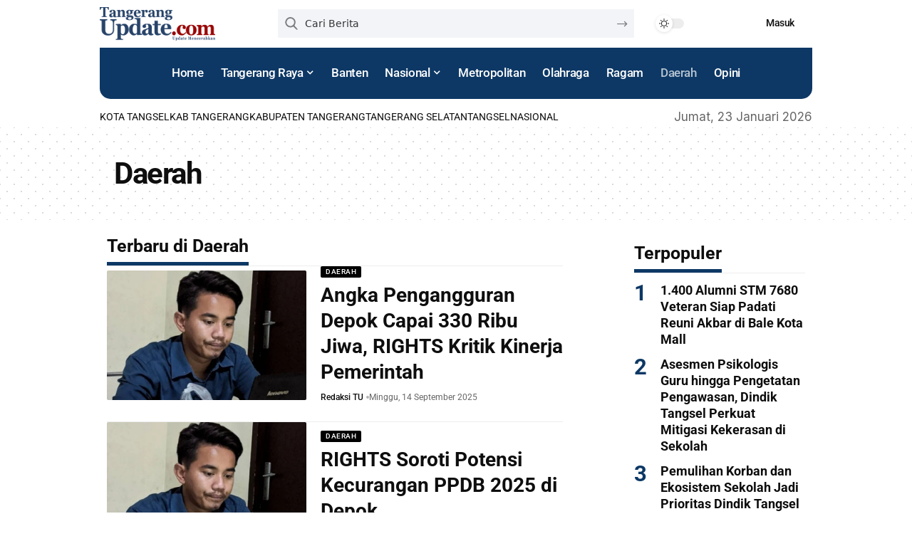

--- FILE ---
content_type: text/html; charset=UTF-8
request_url: https://tangerangupdate.com/category/daerah/
body_size: 28422
content:
<!DOCTYPE html>
<html lang="id" prefix="og: https://ogp.me/ns#">
<head>
    <meta charset="UTF-8" />
    <meta http-equiv="X-UA-Compatible" content="IE=edge" />
	<meta name="viewport" content="width=device-width, initial-scale=1.0" />
    <link rel="profile" href="https://gmpg.org/xfn/11" />
		<style>img:is([sizes="auto" i], [sizes^="auto," i]) { contain-intrinsic-size: 3000px 1500px }</style>
	
<!-- Optimasi Mesin Pencari oleh Rank Math - https://rankmath.com/ -->
<title>Daerah | Tangerang Update</title>
<meta name="robots" content="follow, index, max-snippet:-1, max-video-preview:-1, max-image-preview:large"/>
<link rel="preconnect" href="https://fonts.gstatic.com" crossorigin><link rel="preload" as="style" onload="this.onload=null;this.rel='stylesheet'" id="rb-preload-gfonts" href="https://fonts.googleapis.com/css?family=Inter%3A200%2C300%2C400%2C500%2C600%2C700%2C800%2C900%2C100italic%2C200italic%2C300italic%2C400italic%2C500italic%2C600italic%2C700italic%2C800italic%2C900italic%7CRoboto%3A700%2C500%2C400%2C700italic&amp;display=swap" crossorigin><noscript><link rel="stylesheet" href="https://fonts.googleapis.com/css?family=Inter%3A200%2C300%2C400%2C500%2C600%2C700%2C800%2C900%2C100italic%2C200italic%2C300italic%2C400italic%2C500italic%2C600italic%2C700italic%2C800italic%2C900italic%7CRoboto%3A700%2C500%2C400%2C700italic&amp;display=swap"></noscript><link rel="canonical" href="https://tangerangupdate.com/category/daerah/" />
<link rel="next" href="https://tangerangupdate.com/category/daerah/page/2/" />
<meta property="og:locale" content="id_ID" />
<meta property="og:type" content="article" />
<meta property="og:title" content="Daerah | Tangerang Update" />
<meta property="og:url" content="https://tangerangupdate.com/category/daerah/" />
<meta property="og:site_name" content="Tangerang Update" />
<meta name="twitter:card" content="summary_large_image" />
<meta name="twitter:title" content="Daerah | Tangerang Update" />
<meta name="twitter:site" content="@@Tngupdatecom" />
<meta name="twitter:label1" content="Pos" />
<meta name="twitter:data1" content="74" />
<script type="application/ld+json" class="rank-math-schema">{"@context":"https://schema.org","@graph":[{"@type":"Organization","@id":"https://tangerangupdate.com/#organization","name":"Tangerang Update","url":"https://tangerangupdate.com","sameAs":["https://twitter.com/@Tngupdatecom","https://www.instagram.com/tangerangupdatecom/?hl=id","https://www.youtube.com/channel/UC19OtSajLvmY6HCepK3aADA"],"logo":{"@type":"ImageObject","@id":"https://tangerangupdate.com/#logo","url":"https://tangerangupdate.com/wp-content/uploads/2022/06/logo-kecil.png","contentUrl":"https://tangerangupdate.com/wp-content/uploads/2022/06/logo-kecil.png","caption":"Tangerang Update","inLanguage":"id","width":"340","height":"98"}},{"@type":"WebSite","@id":"https://tangerangupdate.com/#website","url":"https://tangerangupdate.com","name":"Tangerang Update","alternateName":"Tangerang Update","publisher":{"@id":"https://tangerangupdate.com/#organization"},"inLanguage":"id"},{"@type":"CollectionPage","@id":"https://tangerangupdate.com/category/daerah/#webpage","url":"https://tangerangupdate.com/category/daerah/","name":"Daerah | Tangerang Update","isPartOf":{"@id":"https://tangerangupdate.com/#website"},"inLanguage":"id"}]}</script>
<!-- /Plugin WordPress Rank Math SEO -->

<link rel='dns-prefetch' href='//www.googletagmanager.com' />
<link rel='dns-prefetch' href='//pagead2.googlesyndication.com' />
<link rel="alternate" type="application/rss+xml" title="Tangerang Update &raquo; Feed" href="https://tangerangupdate.com/feed/" />
<link rel="alternate" type="application/rss+xml" title="Tangerang Update &raquo; Umpan Komentar" href="https://tangerangupdate.com/comments/feed/" />
<link rel="alternate" type="application/rss+xml" title="Tangerang Update &raquo; Daerah Umpan Kategori" href="https://tangerangupdate.com/category/daerah/feed/" />
<script type="application/ld+json">{
    "@context": "https://schema.org",
    "@type": "Organization",
    "legalName": "Tangerang Update",
    "url": "https://tangerangupdate.com/",
    "logo": "https://tangerangupdate.com/wp-content/uploads/2021/09/logo2021_2.png"
}</script>
<link rel='stylesheet' id='litespeed-cache-dummy-css' href='https://tangerangupdate.com/wp-content/plugins/litespeed-cache/assets/css/litespeed-dummy.css?ver=3e52a4758fc2749bff259f78b04682fc' media='all' />
<link rel='stylesheet' id='wp-block-library-css' href='https://tangerangupdate.com/wp-includes/css/dist/block-library/style.min.css?ver=3e52a4758fc2749bff259f78b04682fc' media='all' />
<link rel='stylesheet' id='foxiz-elements-css' href='https://tangerangupdate.com/wp-content/plugins/foxiz-core/lib/foxiz-elements/public/style.css?ver=3.0' media='all' />
<style id='classic-theme-styles-inline-css'>
/*! This file is auto-generated */
.wp-block-button__link{color:#fff;background-color:#32373c;border-radius:9999px;box-shadow:none;text-decoration:none;padding:calc(.667em + 2px) calc(1.333em + 2px);font-size:1.125em}.wp-block-file__button{background:#32373c;color:#fff;text-decoration:none}
</style>
<style id='global-styles-inline-css'>
:root{--wp--preset--aspect-ratio--square: 1;--wp--preset--aspect-ratio--4-3: 4/3;--wp--preset--aspect-ratio--3-4: 3/4;--wp--preset--aspect-ratio--3-2: 3/2;--wp--preset--aspect-ratio--2-3: 2/3;--wp--preset--aspect-ratio--16-9: 16/9;--wp--preset--aspect-ratio--9-16: 9/16;--wp--preset--color--black: #000000;--wp--preset--color--cyan-bluish-gray: #abb8c3;--wp--preset--color--white: #ffffff;--wp--preset--color--pale-pink: #f78da7;--wp--preset--color--vivid-red: #cf2e2e;--wp--preset--color--luminous-vivid-orange: #ff6900;--wp--preset--color--luminous-vivid-amber: #fcb900;--wp--preset--color--light-green-cyan: #7bdcb5;--wp--preset--color--vivid-green-cyan: #00d084;--wp--preset--color--pale-cyan-blue: #8ed1fc;--wp--preset--color--vivid-cyan-blue: #0693e3;--wp--preset--color--vivid-purple: #9b51e0;--wp--preset--gradient--vivid-cyan-blue-to-vivid-purple: linear-gradient(135deg,rgba(6,147,227,1) 0%,rgb(155,81,224) 100%);--wp--preset--gradient--light-green-cyan-to-vivid-green-cyan: linear-gradient(135deg,rgb(122,220,180) 0%,rgb(0,208,130) 100%);--wp--preset--gradient--luminous-vivid-amber-to-luminous-vivid-orange: linear-gradient(135deg,rgba(252,185,0,1) 0%,rgba(255,105,0,1) 100%);--wp--preset--gradient--luminous-vivid-orange-to-vivid-red: linear-gradient(135deg,rgba(255,105,0,1) 0%,rgb(207,46,46) 100%);--wp--preset--gradient--very-light-gray-to-cyan-bluish-gray: linear-gradient(135deg,rgb(238,238,238) 0%,rgb(169,184,195) 100%);--wp--preset--gradient--cool-to-warm-spectrum: linear-gradient(135deg,rgb(74,234,220) 0%,rgb(151,120,209) 20%,rgb(207,42,186) 40%,rgb(238,44,130) 60%,rgb(251,105,98) 80%,rgb(254,248,76) 100%);--wp--preset--gradient--blush-light-purple: linear-gradient(135deg,rgb(255,206,236) 0%,rgb(152,150,240) 100%);--wp--preset--gradient--blush-bordeaux: linear-gradient(135deg,rgb(254,205,165) 0%,rgb(254,45,45) 50%,rgb(107,0,62) 100%);--wp--preset--gradient--luminous-dusk: linear-gradient(135deg,rgb(255,203,112) 0%,rgb(199,81,192) 50%,rgb(65,88,208) 100%);--wp--preset--gradient--pale-ocean: linear-gradient(135deg,rgb(255,245,203) 0%,rgb(182,227,212) 50%,rgb(51,167,181) 100%);--wp--preset--gradient--electric-grass: linear-gradient(135deg,rgb(202,248,128) 0%,rgb(113,206,126) 100%);--wp--preset--gradient--midnight: linear-gradient(135deg,rgb(2,3,129) 0%,rgb(40,116,252) 100%);--wp--preset--font-size--small: 13px;--wp--preset--font-size--medium: 20px;--wp--preset--font-size--large: 36px;--wp--preset--font-size--x-large: 42px;--wp--preset--spacing--20: 0.44rem;--wp--preset--spacing--30: 0.67rem;--wp--preset--spacing--40: 1rem;--wp--preset--spacing--50: 1.5rem;--wp--preset--spacing--60: 2.25rem;--wp--preset--spacing--70: 3.38rem;--wp--preset--spacing--80: 5.06rem;--wp--preset--shadow--natural: 6px 6px 9px rgba(0, 0, 0, 0.2);--wp--preset--shadow--deep: 12px 12px 50px rgba(0, 0, 0, 0.4);--wp--preset--shadow--sharp: 6px 6px 0px rgba(0, 0, 0, 0.2);--wp--preset--shadow--outlined: 6px 6px 0px -3px rgba(255, 255, 255, 1), 6px 6px rgba(0, 0, 0, 1);--wp--preset--shadow--crisp: 6px 6px 0px rgba(0, 0, 0, 1);}:where(.is-layout-flex){gap: 0.5em;}:where(.is-layout-grid){gap: 0.5em;}body .is-layout-flex{display: flex;}.is-layout-flex{flex-wrap: wrap;align-items: center;}.is-layout-flex > :is(*, div){margin: 0;}body .is-layout-grid{display: grid;}.is-layout-grid > :is(*, div){margin: 0;}:where(.wp-block-columns.is-layout-flex){gap: 2em;}:where(.wp-block-columns.is-layout-grid){gap: 2em;}:where(.wp-block-post-template.is-layout-flex){gap: 1.25em;}:where(.wp-block-post-template.is-layout-grid){gap: 1.25em;}.has-black-color{color: var(--wp--preset--color--black) !important;}.has-cyan-bluish-gray-color{color: var(--wp--preset--color--cyan-bluish-gray) !important;}.has-white-color{color: var(--wp--preset--color--white) !important;}.has-pale-pink-color{color: var(--wp--preset--color--pale-pink) !important;}.has-vivid-red-color{color: var(--wp--preset--color--vivid-red) !important;}.has-luminous-vivid-orange-color{color: var(--wp--preset--color--luminous-vivid-orange) !important;}.has-luminous-vivid-amber-color{color: var(--wp--preset--color--luminous-vivid-amber) !important;}.has-light-green-cyan-color{color: var(--wp--preset--color--light-green-cyan) !important;}.has-vivid-green-cyan-color{color: var(--wp--preset--color--vivid-green-cyan) !important;}.has-pale-cyan-blue-color{color: var(--wp--preset--color--pale-cyan-blue) !important;}.has-vivid-cyan-blue-color{color: var(--wp--preset--color--vivid-cyan-blue) !important;}.has-vivid-purple-color{color: var(--wp--preset--color--vivid-purple) !important;}.has-black-background-color{background-color: var(--wp--preset--color--black) !important;}.has-cyan-bluish-gray-background-color{background-color: var(--wp--preset--color--cyan-bluish-gray) !important;}.has-white-background-color{background-color: var(--wp--preset--color--white) !important;}.has-pale-pink-background-color{background-color: var(--wp--preset--color--pale-pink) !important;}.has-vivid-red-background-color{background-color: var(--wp--preset--color--vivid-red) !important;}.has-luminous-vivid-orange-background-color{background-color: var(--wp--preset--color--luminous-vivid-orange) !important;}.has-luminous-vivid-amber-background-color{background-color: var(--wp--preset--color--luminous-vivid-amber) !important;}.has-light-green-cyan-background-color{background-color: var(--wp--preset--color--light-green-cyan) !important;}.has-vivid-green-cyan-background-color{background-color: var(--wp--preset--color--vivid-green-cyan) !important;}.has-pale-cyan-blue-background-color{background-color: var(--wp--preset--color--pale-cyan-blue) !important;}.has-vivid-cyan-blue-background-color{background-color: var(--wp--preset--color--vivid-cyan-blue) !important;}.has-vivid-purple-background-color{background-color: var(--wp--preset--color--vivid-purple) !important;}.has-black-border-color{border-color: var(--wp--preset--color--black) !important;}.has-cyan-bluish-gray-border-color{border-color: var(--wp--preset--color--cyan-bluish-gray) !important;}.has-white-border-color{border-color: var(--wp--preset--color--white) !important;}.has-pale-pink-border-color{border-color: var(--wp--preset--color--pale-pink) !important;}.has-vivid-red-border-color{border-color: var(--wp--preset--color--vivid-red) !important;}.has-luminous-vivid-orange-border-color{border-color: var(--wp--preset--color--luminous-vivid-orange) !important;}.has-luminous-vivid-amber-border-color{border-color: var(--wp--preset--color--luminous-vivid-amber) !important;}.has-light-green-cyan-border-color{border-color: var(--wp--preset--color--light-green-cyan) !important;}.has-vivid-green-cyan-border-color{border-color: var(--wp--preset--color--vivid-green-cyan) !important;}.has-pale-cyan-blue-border-color{border-color: var(--wp--preset--color--pale-cyan-blue) !important;}.has-vivid-cyan-blue-border-color{border-color: var(--wp--preset--color--vivid-cyan-blue) !important;}.has-vivid-purple-border-color{border-color: var(--wp--preset--color--vivid-purple) !important;}.has-vivid-cyan-blue-to-vivid-purple-gradient-background{background: var(--wp--preset--gradient--vivid-cyan-blue-to-vivid-purple) !important;}.has-light-green-cyan-to-vivid-green-cyan-gradient-background{background: var(--wp--preset--gradient--light-green-cyan-to-vivid-green-cyan) !important;}.has-luminous-vivid-amber-to-luminous-vivid-orange-gradient-background{background: var(--wp--preset--gradient--luminous-vivid-amber-to-luminous-vivid-orange) !important;}.has-luminous-vivid-orange-to-vivid-red-gradient-background{background: var(--wp--preset--gradient--luminous-vivid-orange-to-vivid-red) !important;}.has-very-light-gray-to-cyan-bluish-gray-gradient-background{background: var(--wp--preset--gradient--very-light-gray-to-cyan-bluish-gray) !important;}.has-cool-to-warm-spectrum-gradient-background{background: var(--wp--preset--gradient--cool-to-warm-spectrum) !important;}.has-blush-light-purple-gradient-background{background: var(--wp--preset--gradient--blush-light-purple) !important;}.has-blush-bordeaux-gradient-background{background: var(--wp--preset--gradient--blush-bordeaux) !important;}.has-luminous-dusk-gradient-background{background: var(--wp--preset--gradient--luminous-dusk) !important;}.has-pale-ocean-gradient-background{background: var(--wp--preset--gradient--pale-ocean) !important;}.has-electric-grass-gradient-background{background: var(--wp--preset--gradient--electric-grass) !important;}.has-midnight-gradient-background{background: var(--wp--preset--gradient--midnight) !important;}.has-small-font-size{font-size: var(--wp--preset--font-size--small) !important;}.has-medium-font-size{font-size: var(--wp--preset--font-size--medium) !important;}.has-large-font-size{font-size: var(--wp--preset--font-size--large) !important;}.has-x-large-font-size{font-size: var(--wp--preset--font-size--x-large) !important;}
:where(.wp-block-post-template.is-layout-flex){gap: 1.25em;}:where(.wp-block-post-template.is-layout-grid){gap: 1.25em;}
:where(.wp-block-columns.is-layout-flex){gap: 2em;}:where(.wp-block-columns.is-layout-grid){gap: 2em;}
:root :where(.wp-block-pullquote){font-size: 1.5em;line-height: 1.6;}
</style>
<style id='akismet-widget-style-inline-css'>

			.a-stats {
				--akismet-color-mid-green: #357b49;
				--akismet-color-white: #fff;
				--akismet-color-light-grey: #f6f7f7;

				max-width: 350px;
				width: auto;
			}

			.a-stats * {
				all: unset;
				box-sizing: border-box;
			}

			.a-stats strong {
				font-weight: 600;
			}

			.a-stats a.a-stats__link,
			.a-stats a.a-stats__link:visited,
			.a-stats a.a-stats__link:active {
				background: var(--akismet-color-mid-green);
				border: none;
				box-shadow: none;
				border-radius: 8px;
				color: var(--akismet-color-white);
				cursor: pointer;
				display: block;
				font-family: -apple-system, BlinkMacSystemFont, 'Segoe UI', 'Roboto', 'Oxygen-Sans', 'Ubuntu', 'Cantarell', 'Helvetica Neue', sans-serif;
				font-weight: 500;
				padding: 12px;
				text-align: center;
				text-decoration: none;
				transition: all 0.2s ease;
			}

			/* Extra specificity to deal with TwentyTwentyOne focus style */
			.widget .a-stats a.a-stats__link:focus {
				background: var(--akismet-color-mid-green);
				color: var(--akismet-color-white);
				text-decoration: none;
			}

			.a-stats a.a-stats__link:hover {
				filter: brightness(110%);
				box-shadow: 0 4px 12px rgba(0, 0, 0, 0.06), 0 0 2px rgba(0, 0, 0, 0.16);
			}

			.a-stats .count {
				color: var(--akismet-color-white);
				display: block;
				font-size: 1.5em;
				line-height: 1.4;
				padding: 0 13px;
				white-space: nowrap;
			}
		
</style>
<link rel='stylesheet' id='elementor-frontend-css' href='https://tangerangupdate.com/wp-content/plugins/elementor/assets/css/frontend.min.css?ver=3.30.3' media='all' />
<link rel='stylesheet' id='elementor-post-19037-css' href='https://tangerangupdate.com/wp-content/uploads/elementor/css/post-19037.css?ver=1754392118' media='all' />
<link rel='stylesheet' id='font-awesome-5-all-css' href='https://tangerangupdate.com/wp-content/plugins/elementor/assets/lib/font-awesome/css/all.min.css?ver=3.30.3' media='all' />
<link rel='stylesheet' id='font-awesome-4-shim-css' href='https://tangerangupdate.com/wp-content/plugins/elementor/assets/lib/font-awesome/css/v4-shims.min.css?ver=3.30.3' media='all' />
<link rel='stylesheet' id='elementor-post-2387-css' href='https://tangerangupdate.com/wp-content/uploads/elementor/css/post-2387.css?ver=1754392150' media='all' />
<link rel='stylesheet' id='elementor-post-2193-css' href='https://tangerangupdate.com/wp-content/uploads/elementor/css/post-2193.css?ver=1754392119' media='all' />
<link rel='stylesheet' id='elementor-post-2197-css' href='https://tangerangupdate.com/wp-content/uploads/elementor/css/post-2197.css?ver=1754392119' media='all' />

<link rel='stylesheet' id='foxiz-main-css' href='https://tangerangupdate.com/wp-content/themes/foxiz/assets/css/main.css?ver=2.6.5' media='all' />
<style id='foxiz-main-inline-css'>
:root {--body-family:Inter;--body-fweight:400;--body-fcolor:#0e0e0e;--body-fsize:18px;--h1-family:Roboto, Arial, Helvetica, sans-serif;--h1-fweight:700;--h1-fsize:42px;--h1-fspace:-0.03571em;--h2-family:Roboto, Arial, Helvetica, sans-serif;--h2-fweight:700;--h2-fsize:30px;--h3-family:Roboto, Arial, Helvetica, sans-serif;--h3-fweight:700;--h3-fsize:21px;--h4-family:Roboto, Arial, Helvetica, sans-serif;--h4-fweight:700;--h4-fsize:17px;--h5-family:Roboto, Arial, Helvetica, sans-serif;--h5-fweight:700;--h5-fsize:16px;--h6-family:Roboto, Arial, Helvetica, sans-serif;--h6-fweight:700;--h6-fsize:15px;--cat-family:Roboto;--cat-fweight:500;--cat-transform:uppercase;--cat-fsize:10px;--cat-fspace:0.05000em;--meta-family:Roboto;--meta-fweight:400;--meta-fsize:12px;--meta-b-family:Roboto;--meta-b-fweight:500;--input-family:'system-ui', -apple-system, BlinkMacSystemFont, 'Segoe UI', Roboto, Oxygen, Ubuntu, Cantarell, 'Fira Sans', 'Droid Sans', 'Helvetica Neue', sans-serif;--input-fweight:400;--input-fsize:14px;--btn-family:Roboto;--btn-fweight:500;--btn-fsize:14px;--btn-fspace:-0.03571em;--menu-family:Roboto;--menu-fweight:500;--menu-fsize:17px;--submenu-family:Roboto;--submenu-fweight:500;--submenu-fsize:12px;--dwidgets-family:Roboto;--dwidgets-fweight:500;--dwidgets-fsize:14px;--headline-family:Roboto;--headline-fweight:700;--headline-fsize:48px;--headline-fspace:-0.03646em;--tagline-family:'system-ui', -apple-system, BlinkMacSystemFont, 'Segoe UI', Roboto, Oxygen, Ubuntu, Cantarell, 'Fira Sans', 'Droid Sans', 'Helvetica Neue', sans-serif;--tagline-fweight:400;--tagline-transform:none;--tagline-fsize:18px;--heading-family:Roboto;--heading-fweight:700;--subheading-family:'system-ui', -apple-system, BlinkMacSystemFont, 'Segoe UI', Roboto, Oxygen, Ubuntu, Cantarell, 'Fira Sans', 'Droid Sans', 'Helvetica Neue', sans-serif;--subheading-fweight:400;--quote-family:Roboto;--quote-fweight:700;--quote-fstyle:italic;--excerpt-family:'system-ui', -apple-system, BlinkMacSystemFont, 'Segoe UI', Roboto, Oxygen, Ubuntu, Cantarell, 'Fira Sans', 'Droid Sans', 'Helvetica Neue', sans-serif;--excerpt-fweight:400;--bcrumb-family:Roboto;--bcrumb-fweight:500;--bcrumb-fsize:14px;--readmore-fsize : 14px;--headline-s-fsize : 44px;--tagline-s-fsize : 18px;}@media (max-width: 1024px) {body {--body-fsize : 17px;--h1-fsize : 36px;--h2-fsize : 26px;--h3-fsize : 19px;--h4-fsize : 15px;--h5-fsize : 15px;--h6-fsize : 14px;--meta-fsize : 11px;--readmore-fsize : 13px;--input-fsize : 13px;--btn-fsize : 13px;--bcrumb-fsize : 13px;--excerpt-fsize : 13px;--dwidgets-fsize : 13px;--headline-fsize : 40px;--headline-s-fsize : 40px;--tagline-fsize : 16px;--tagline-s-fsize : 16px;}}@media (max-width: 767px) {body {--body-fsize : 16px;--h1-fsize : 26px;--h2-fsize : 22px;--h3-fsize : 18px;--h4-fsize : 15px;--h5-fsize : 15px;--h6-fsize : 14px;--meta-fsize : 11px;--readmore-fsize : 12px;--input-fsize : 13px;--btn-fsize : 12px;--bcrumb-fsize : 12px;--excerpt-fsize : 13px;--dwidgets-fsize : 12px;--headline-fsize : 20px;--headline-s-fsize : 20px;--tagline-fsize : 15px;--tagline-s-fsize : 15px;}}:root {--g-color :#0d3865;--g-color-90 :#0d3865e6;--dark-accent :#a01313;--dark-accent-90 :#a01313e6;--dark-accent-0 :#a0131300;--review-color :#0d3865;--excerpt-color :#555555;}[data-theme="dark"], .light-scheme {--g-color :#9f2315;--g-color-90 :#9f2315e6;--solid-white :#0e0e0e;--dark-accent :#9f2315;--dark-accent-90 :#9f2315e6;--dark-accent-0 :#9f231500;--excerpt-color :#eeeeee;}.is-hd-1, .is-hd-2, .is-hd-3 {--nav-bg: #0b0f19;--nav-bg-from: #0b0f19;--nav-bg-to: #0b0f19;--nav-bg-glass: #0b0f19bb;--nav-bg-glass-from: #0b0f19bb;--nav-bg-glass-to: #0b0f19bb;--nav-color :#ffffff;--nav-color-10 :#ffffff1a;}[data-theme="dark"].is-hd-4 {--nav-bg: #191c20;--nav-bg-from: #191c20;--nav-bg-to: #191c20;--nav-bg-glass: #191c2011;--nav-bg-glass-from: #191c2011;--nav-bg-glass-to: #191c2011;}[data-theme="dark"].is-hd-5, [data-theme="dark"].is-hd-5:not(.sticky-on) {--nav-bg: #191c20;--nav-bg-from: #191c20;--nav-bg-to: #191c20;--nav-bg-glass: #191c2011;--nav-bg-glass-from: #191c2011;--nav-bg-glass-to: #191c2011;}.p-category {--cat-highlight : #000000;--cat-highlight-90 : #000000e6;}:root {--topad-spacing :15px;--round-3 :2px;--round-5 :1px;--round-7 :6px;--input-bg : transparent;--input-border : 1px solid var(--flex-gray-15);--hyperlink-line-color :var(--g-color);--mbnav-height :55px;--mlogo-height :42px;--rb-width : 1000px;--rb-small-width : 670px;--rb-s-width : 1000px;--s-content-width : 1000px;--max-width-wo-sb : 1000px;--alignwide-w : 1000px;--s-sidebar-padding :5%;--s10-feat-ratio :45%;--s11-feat-ratio :45%;--login-popup-w : 350px;}[data-theme="dark"], .light-scheme {--heading-sub-color :#9f2315;--input-border : 1px solid var(--flex-gray-40); }.p-readmore { font-family:Roboto;font-weight:500;}.mobile-menu > li > a  { font-family:Roboto;font-weight:500;font-size:17px;}.mobile-menu .sub-menu a, .logged-mobile-menu a { font-family:Roboto;font-weight:500;font-size:14px;}.mobile-qview a { font-family:Roboto;font-weight:500;font-size:14px;}.search-header:before { background-color : #ffffff;background-repeat : no-repeat;background-size : cover;background-attachment : scroll;background-position : center center;}[data-theme="dark"] .search-header:before { background-color : #0e0e0e;background-repeat : no-repeat;background-size : cover;background-attachment : scroll;background-position : center center;}.header-set-1 { --rb-width :1025px; }.header-4 { --rb-width :1025px; }.header-5 { --rb-width :1025px; }.footer-has-bg { background-color : #88888812;}#amp-mobile-version-switcher { display: none; }.search-icon-svg { -webkit-mask-image: url(https://tangerangupdate.com/wp-content/uploads/2025/07/search.svg);mask-image: url(https://tangerangupdate.com/wp-content/uploads/2025/07/search.svg); }.mobile-menu .sub-menu > * {flex: 0 0 100%}input[type="text"]:focus, input[type="tel"]:focus , input[type="password"]:focus,input[type="email"]:focus, input[type="url"]:focus, input[type="search"]:focus, input[type="number"]:focus,textarea:focus { border-color: currentColor; }@media (min-width: 1025px) { .grid-container > .sidebar-wrap { flex: 0 0 33%; width: 33%; } .grid-container > .s-ct { flex: 0 0 66.9%; width: 66.9%; } }
</style>
<link rel='stylesheet' id='foxiz-print-css' href='https://tangerangupdate.com/wp-content/themes/foxiz/assets/css/print.css?ver=2.6.5' media='all' />
<link rel='stylesheet' id='foxiz-style-css' href='https://tangerangupdate.com/wp-content/themes/foxiz/style.css?ver=2.6.5' media='all' />
<link rel='stylesheet' id='elementor-gf-local-roboto-css' href='https://tangerangupdate.com/wp-content/uploads/elementor/google-fonts/css/roboto.css?ver=1753708426' media='all' />
<link rel='stylesheet' id='elementor-gf-local-robotoslab-css' href='https://tangerangupdate.com/wp-content/uploads/elementor/google-fonts/css/robotoslab.css?ver=1753708430' media='all' />
<script src="https://tangerangupdate.com/wp-includes/js/jquery/jquery.min.js?ver=3.7.1" id="jquery-core-js"></script>
<script src="https://tangerangupdate.com/wp-includes/js/jquery/jquery-migrate.min.js?ver=3.4.1" id="jquery-migrate-js"></script>

<!-- Potongan tag Google (gtag.js) ditambahkan oleh Site Kit -->
<!-- Snippet Google Analytics telah ditambahkan oleh Site Kit -->
<script src="https://www.googletagmanager.com/gtag/js?id=G-NN9W3XSFYG" id="google_gtagjs-js" async></script>
<script id="google_gtagjs-js-after">
window.dataLayer = window.dataLayer || [];function gtag(){dataLayer.push(arguments);}
gtag("set","linker",{"domains":["tangerangupdate.com"]});
gtag("js", new Date());
gtag("set", "developer_id.dZTNiMT", true);
gtag("config", "G-NN9W3XSFYG");
</script>
<script src="https://tangerangupdate.com/wp-content/plugins/elementor/assets/lib/font-awesome/js/v4-shims.min.js?ver=3.30.3" id="font-awesome-4-shim-js"></script>
<link rel="preload" href="https://tangerangupdate.com/wp-content/themes/foxiz/assets/fonts/icons.woff2?ver=2.5.0" as="font" type="font/woff2" crossorigin="anonymous"> <link rel="https://api.w.org/" href="https://tangerangupdate.com/wp-json/" /><link rel="alternate" title="JSON" type="application/json" href="https://tangerangupdate.com/wp-json/wp/v2/categories/1614" /><link rel="EditURI" type="application/rsd+xml" title="RSD" href="https://tangerangupdate.com/xmlrpc.php?rsd" />

<meta name="generator" content="Site Kit by Google 1.158.0" /><meta name="generator" content="webp-uploads 2.5.1">

<!-- Meta tag Google AdSense ditambahkan oleh Site Kit -->
<meta name="google-adsense-platform-account" content="ca-host-pub-2644536267352236">
<meta name="google-adsense-platform-domain" content="sitekit.withgoogle.com">
<!-- Akhir tag meta Google AdSense yang ditambahkan oleh Site Kit -->
<meta name="generator" content="Elementor 3.30.3; features: e_font_icon_svg, additional_custom_breakpoints; settings: css_print_method-external, google_font-enabled, font_display-swap">
<script type="application/ld+json">{
    "@context": "https://schema.org",
    "@type": "WebSite",
    "@id": "https://tangerangupdate.com/#website",
    "url": "https://tangerangupdate.com/",
    "name": "Tangerang Update",
    "potentialAction": {
        "@type": "SearchAction",
        "target": "https://tangerangupdate.com/?s={search_term_string}",
        "query-input": "required name=search_term_string"
    }
}</script>
			<style>
				.e-con.e-parent:nth-of-type(n+4):not(.e-lazyloaded):not(.e-no-lazyload),
				.e-con.e-parent:nth-of-type(n+4):not(.e-lazyloaded):not(.e-no-lazyload) * {
					background-image: none !important;
				}
				@media screen and (max-height: 1024px) {
					.e-con.e-parent:nth-of-type(n+3):not(.e-lazyloaded):not(.e-no-lazyload),
					.e-con.e-parent:nth-of-type(n+3):not(.e-lazyloaded):not(.e-no-lazyload) * {
						background-image: none !important;
					}
				}
				@media screen and (max-height: 640px) {
					.e-con.e-parent:nth-of-type(n+2):not(.e-lazyloaded):not(.e-no-lazyload),
					.e-con.e-parent:nth-of-type(n+2):not(.e-lazyloaded):not(.e-no-lazyload) * {
						background-image: none !important;
					}
				}
			</style>
			
<!-- Snippet Google Tag Manager telah ditambahkan oleh Site Kit -->
<script>
			( function( w, d, s, l, i ) {
				w[l] = w[l] || [];
				w[l].push( {'gtm.start': new Date().getTime(), event: 'gtm.js'} );
				var f = d.getElementsByTagName( s )[0],
					j = d.createElement( s ), dl = l != 'dataLayer' ? '&l=' + l : '';
				j.async = true;
				j.src = 'https://www.googletagmanager.com/gtm.js?id=' + i + dl;
				f.parentNode.insertBefore( j, f );
			} )( window, document, 'script', 'dataLayer', 'GTM-TVTK3LH' );
			
</script>

<!-- Snippet Google Tag Manager penutup telah ditambahkan oleh Site Kit -->

<!-- Snippet Google AdSense telah ditambahkan oleh Site Kit -->
<script async src="https://pagead2.googlesyndication.com/pagead/js/adsbygoogle.js?client=ca-pub-5632660736719129&amp;host=ca-host-pub-2644536267352236" crossorigin="anonymous"></script>

<!-- Snippet Google AdSense penutup telah ditambahkan oleh Site Kit -->
<link rel="icon" href="https://tangerangupdate.com/wp-content/uploads/2021/09/cropped-2_of_Logo-TU-32x32.png" sizes="32x32" />
<link rel="icon" href="https://tangerangupdate.com/wp-content/uploads/2021/09/cropped-2_of_Logo-TU-192x192.png" sizes="192x192" />
<link rel="apple-touch-icon" href="https://tangerangupdate.com/wp-content/uploads/2021/09/cropped-2_of_Logo-TU-180x180.png" />
<meta name="msapplication-TileImage" content="https://tangerangupdate.com/wp-content/uploads/2021/09/cropped-2_of_Logo-TU-270x270.png" />
</head>
<body class="archive category category-daerah category-1614 wp-embed-responsive elementor-default elementor-kit-19037 menu-ani-2 hover-ani-2 btn-ani-3 btn-transform-1 is-rm-1 lmeta-dot loader-3 dark-sw-1 mtax-1 is-hd-rb_template " data-theme="default">
		<!-- Snippet Google Tag Manager (noscript) telah ditambahkan oleh Site Kit -->
		<noscript>
			<iframe src="https://www.googletagmanager.com/ns.html?id=GTM-TVTK3LH" height="0" width="0" style="display:none;visibility:hidden"></iframe>
		</noscript>
		<!-- Snippet Google Tag Manager (noscript) penutup telah ditambahkan oleh Site Kit -->
				<script>
			(function () {
				const yesStorage = () => {
					let storage;
					try {
						storage = window['localStorage'];
						storage.setItem('__rbStorageSet', 'x');
						storage.removeItem('__rbStorageSet');
						return true;
					} catch {
						return false;
					}
				};
				let currentMode = null;
				const darkModeID = 'RubyDarkMode';
								currentMode = yesStorage() ? localStorage.getItem(darkModeID) || null : 'default';
				if (!currentMode) {
										currentMode = 'default';
					yesStorage() && localStorage.setItem(darkModeID, 'default');
									}
				document.body.setAttribute('data-theme', currentMode === 'dark' ? 'dark' : 'default');
							})();
		</script>
		<div class="site-outer">
			<div id="site-header" class="header-wrap rb-section header-template">
						<div class="navbar-outer navbar-template-outer">
				<div id="header-template-holder"><div class="header-template-inner">		<div data-elementor-type="wp-post" data-elementor-id="2193" class="elementor elementor-2193">
				<div class="elementor-element elementor-element-8526d52 e-section-sticky e-flex e-con-boxed e-con e-parent" data-id="8526d52" data-element_type="container" data-settings="{&quot;header_sticky&quot;:&quot;section-sticky&quot;,&quot;background_background&quot;:&quot;classic&quot;}">
					<div class="e-con-inner">
		<div class="elementor-element elementor-element-c18a3e1 e-con-full e-flex e-con e-child" data-id="c18a3e1" data-element_type="container">
				<div class="elementor-element elementor-element-1244e3e elementor-widget elementor-widget-foxiz-logo" data-id="1244e3e" data-element_type="widget" data-widget_type="foxiz-logo.default">
				<div class="elementor-widget-container">
							<div class="the-logo">
			<a href="https://tangerangupdate.com/">
									<img fetchpriority="high" loading="eager" decoding="async" data-mode="default" width="2316" height="668" src="https://tangerangupdate.com/wp-content/uploads/2021/09/logo2021_2.png" alt="Tangerang Update"/>
					<img loading="eager" decoding="async" data-mode="dark" width="2316" height="668" src="https://tangerangupdate.com/wp-content/uploads/2021/09/logo2021_white.png" alt=""/>
							</a>
					</div>
						</div>
				</div>
				</div>
		<div class="elementor-element elementor-element-3afd8af e-con-full e-flex e-con e-child" data-id="3afd8af" data-element_type="container">
				<div class="elementor-element elementor-element-39a3cae elementor-widget elementor-widget-foxiz-search-icon" data-id="39a3cae" data-element_type="widget" data-widget_type="foxiz-search-icon.default">
				<div class="elementor-widget-container">
							<div class="header-search-form is-form-layout search-form-gray">
			<form method="get" action="https://tangerangupdate.com/" class="rb-search-form"  data-search="post" data-limit="0" data-follow="0" data-tax="category" data-dsource="0"  data-ptype=""><div class="search-form-inner"><span class="search-icon"><span class="search-icon-svg"></span></span><span class="search-text"><input type="text" class="field" placeholder="Cari Berita" value="" name="s"/></span><span class="rb-search-submit"><input type="submit" value="Search"/><i class="rbi rbi-cright" aria-hidden="true"></i></span></div></form>		</div>
						</div>
				</div>
				</div>
		<div class="elementor-element elementor-element-0d9c15e e-con-full e-flex e-con e-child" data-id="0d9c15e" data-element_type="container">
				<div class="elementor-element elementor-element-bb98536 elementor-widget elementor-widget-foxiz-dark-mode-toggle" data-id="bb98536" data-element_type="widget" data-widget_type="foxiz-dark-mode-toggle.default">
				<div class="elementor-widget-container">
							<div class="dark-mode-toggle-wrap">
			<div class="dark-mode-toggle">
                <span class="dark-mode-slide">
                    <i class="dark-mode-slide-btn mode-icon-dark" data-title="Switch to Light"><svg class="svg-icon svg-mode-dark" aria-hidden="true" role="img" focusable="false" xmlns="http://www.w3.org/2000/svg" viewBox="0 0 1024 1024"><path fill="currentColor" d="M968.172 426.83c-2.349-12.673-13.274-21.954-26.16-22.226-12.876-0.22-24.192 8.54-27.070 21.102-27.658 120.526-133.48 204.706-257.334 204.706-145.582 0-264.022-118.44-264.022-264.020 0-123.86 84.18-229.676 204.71-257.33 12.558-2.88 21.374-14.182 21.102-27.066s-9.548-23.81-22.22-26.162c-27.996-5.196-56.654-7.834-85.176-7.834-123.938 0-240.458 48.266-328.098 135.904-87.638 87.638-135.902 204.158-135.902 328.096s48.264 240.458 135.902 328.096c87.64 87.638 204.16 135.904 328.098 135.904s240.458-48.266 328.098-135.904c87.638-87.638 135.902-204.158 135.902-328.096 0-28.498-2.638-57.152-7.828-85.17z"></path></svg></i>
                    <i class="dark-mode-slide-btn mode-icon-default" data-title="Switch to Dark"><svg class="svg-icon svg-mode-light" aria-hidden="true" role="img" focusable="false" xmlns="http://www.w3.org/2000/svg" viewBox="0 0 232.447 232.447"><path fill="currentColor" d="M116.211,194.8c-4.143,0-7.5,3.357-7.5,7.5v22.643c0,4.143,3.357,7.5,7.5,7.5s7.5-3.357,7.5-7.5V202.3 C123.711,198.157,120.354,194.8,116.211,194.8z" /><path fill="currentColor" d="M116.211,37.645c4.143,0,7.5-3.357,7.5-7.5V7.505c0-4.143-3.357-7.5-7.5-7.5s-7.5,3.357-7.5,7.5v22.641 C108.711,34.288,112.068,37.645,116.211,37.645z" /><path fill="currentColor" d="M50.054,171.78l-16.016,16.008c-2.93,2.929-2.931,7.677-0.003,10.606c1.465,1.466,3.385,2.198,5.305,2.198 c1.919,0,3.838-0.731,5.302-2.195l16.016-16.008c2.93-2.929,2.931-7.677,0.003-10.606C57.731,168.852,52.982,168.851,50.054,171.78 z" /><path fill="currentColor" d="M177.083,62.852c1.919,0,3.838-0.731,5.302-2.195L198.4,44.649c2.93-2.929,2.931-7.677,0.003-10.606 c-2.93-2.932-7.679-2.931-10.607-0.003l-16.016,16.008c-2.93,2.929-2.931,7.677-0.003,10.607 C173.243,62.12,175.163,62.852,177.083,62.852z" /><path fill="currentColor" d="M37.645,116.224c0-4.143-3.357-7.5-7.5-7.5H7.5c-4.143,0-7.5,3.357-7.5,7.5s3.357,7.5,7.5,7.5h22.645 C34.287,123.724,37.645,120.366,37.645,116.224z" /><path fill="currentColor" d="M224.947,108.724h-22.652c-4.143,0-7.5,3.357-7.5,7.5s3.357,7.5,7.5,7.5h22.652c4.143,0,7.5-3.357,7.5-7.5 S229.09,108.724,224.947,108.724z" /><path fill="currentColor" d="M50.052,60.655c1.465,1.465,3.384,2.197,5.304,2.197c1.919,0,3.839-0.732,5.303-2.196c2.93-2.929,2.93-7.678,0.001-10.606 L44.652,34.042c-2.93-2.93-7.679-2.929-10.606-0.001c-2.93,2.929-2.93,7.678-0.001,10.606L50.052,60.655z" /><path fill="currentColor" d="M182.395,171.782c-2.93-2.929-7.679-2.93-10.606-0.001c-2.93,2.929-2.93,7.678-0.001,10.607l16.007,16.008 c1.465,1.465,3.384,2.197,5.304,2.197c1.919,0,3.839-0.732,5.303-2.196c2.93-2.929,2.93-7.678,0.001-10.607L182.395,171.782z" /><path fill="currentColor" d="M116.22,48.7c-37.232,0-67.523,30.291-67.523,67.523s30.291,67.523,67.523,67.523s67.522-30.291,67.522-67.523 S153.452,48.7,116.22,48.7z M116.22,168.747c-28.962,0-52.523-23.561-52.523-52.523S87.258,63.7,116.22,63.7 c28.961,0,52.522,23.562,52.522,52.523S145.181,168.747,116.22,168.747z" /></svg></i>
                </span>
			</div>
		</div>
						</div>
				</div>
				</div>
		<div class="elementor-element elementor-element-ac2a6f6 e-con-full e-flex e-con e-child" data-id="ac2a6f6" data-element_type="container">
				<div class="elementor-element elementor-element-46d2438 elementor-widget elementor-widget-foxiz-login-icon" data-id="46d2438" data-element_type="widget" data-widget_type="foxiz-login-icon.default">
				<div class="elementor-widget-container">
							<div class="wnav-holder widget-h-login header-dropdown-outer">
								<a href="https://tangerangupdate.com/masuk/?redirect_to=https%3A%2F%2Ftangerangupdate.com%2Fcategory%2Fdaerah%2F" class="login-toggle is-login is-btn is-btn-icon header-element" rel="nofollow" aria-label="Masuk"><i class="rbi rbi-user wnav-icon"></i><span>Masuk</span></a>
						</div>
					</div>
				</div>
				</div>
					</div>
				</div>
		<div class="elementor-element elementor-element-05abf46 e-flex e-con-boxed e-con e-parent" data-id="05abf46" data-element_type="container" data-settings="{&quot;background_background&quot;:&quot;classic&quot;}">
					<div class="e-con-inner">
		<div class="elementor-element elementor-element-4418051 e-con-full e-flex e-con e-child" data-id="4418051" data-element_type="container" data-settings="{&quot;background_background&quot;:&quot;classic&quot;}">
				<div class="elementor-element elementor-element-f84f1a5 is-divider-0 elementor-widget elementor-widget-foxiz-navigation" data-id="f84f1a5" data-element_type="widget" data-widget_type="foxiz-navigation.default">
				<div class="elementor-widget-container">
							<nav id="site-navigation" class="main-menu-wrap template-menu" aria-label="main menu">
			<ul id="menu-tu-utama" class="main-menu rb-menu large-menu" itemscope itemtype="https://www.schema.org/SiteNavigationElement"><li id="menu-item-3302" class="menu-item menu-item-type-custom menu-item-object-custom menu-item-home menu-item-3302"><a href="https://tangerangupdate.com/"><span>Home</span></a></li>
<li id="menu-item-2955" class="menu-item menu-item-type-taxonomy menu-item-object-category menu-item-has-children menu-item-2955"><a href="https://tangerangupdate.com/category/tangerang-raya/"><span>Tangerang Raya</span></a>
<ul class="sub-menu">
	<li id="menu-item-2957" class="menu-item menu-item-type-taxonomy menu-item-object-category menu-item-2957"><a href="https://tangerangupdate.com/category/tangerang-raya/kota-tangsel/"><span>Kota Tangsel</span></a></li>
	<li id="menu-item-2959" class="menu-item menu-item-type-taxonomy menu-item-object-category menu-item-2959"><a href="https://tangerangupdate.com/category/tangerang-raya/kota-tangerang/"><span>Kota Tangerang</span></a></li>
	<li id="menu-item-2962" class="menu-item menu-item-type-taxonomy menu-item-object-category menu-item-2962"><a href="https://tangerangupdate.com/category/tangerang-raya/kab-tangerang/"><span>Kab Tangerang</span></a></li>
</ul>
</li>
<li id="menu-item-2958" class="menu-item menu-item-type-taxonomy menu-item-object-category menu-item-2958"><a href="https://tangerangupdate.com/category/banten/"><span>Banten</span></a></li>
<li id="menu-item-2956" class="menu-item menu-item-type-taxonomy menu-item-object-category menu-item-has-children menu-item-2956"><a href="https://tangerangupdate.com/category/nasional/"><span>Nasional</span></a>
<ul class="sub-menu">
	<li id="menu-item-2961" class="menu-item menu-item-type-taxonomy menu-item-object-category menu-item-2961"><a href="https://tangerangupdate.com/category/ekonomi/"><span>Ekonomi</span></a></li>
	<li id="menu-item-2963" class="menu-item menu-item-type-taxonomy menu-item-object-category menu-item-2963"><a href="https://tangerangupdate.com/category/politik/"><span>Politik</span></a></li>
	<li id="menu-item-2964" class="menu-item menu-item-type-taxonomy menu-item-object-category menu-item-2964"><a href="https://tangerangupdate.com/category/hukum/"><span>Hukum</span></a></li>
</ul>
</li>
<li id="menu-item-11357" class="menu-item menu-item-type-taxonomy menu-item-object-category menu-item-11357"><a href="https://tangerangupdate.com/category/metropolitan/"><span>Metropolitan</span></a></li>
<li id="menu-item-15431" class="menu-item menu-item-type-taxonomy menu-item-object-category menu-item-15431"><a href="https://tangerangupdate.com/category/olahraga/"><span>Olahraga</span></a></li>
<li id="menu-item-2967" class="menu-item menu-item-type-taxonomy menu-item-object-category menu-item-2967"><a href="https://tangerangupdate.com/category/ragam/"><span>Ragam</span></a></li>
<li id="menu-item-8979" class="menu-item menu-item-type-taxonomy menu-item-object-category current-menu-item menu-item-8979"><a href="https://tangerangupdate.com/category/daerah/" aria-current="page"><span>Daerah</span></a></li>
<li id="menu-item-2960" class="menu-item menu-item-type-taxonomy menu-item-object-category menu-item-2960"><a href="https://tangerangupdate.com/category/opini/"><span>Opini</span></a></li>
</ul>		</nav>
						</div>
				</div>
				</div>
					</div>
				</div>
		<div class="elementor-element elementor-element-c777041 e-flex e-con-boxed e-con e-parent" data-id="c777041" data-element_type="container" data-settings="{&quot;background_background&quot;:&quot;classic&quot;}">
					<div class="e-con-inner">
		<div class="elementor-element elementor-element-520a021 e-con-full e-flex e-con e-child" data-id="520a021" data-element_type="container">
				<div class="elementor-element elementor-element-908ba64 is-divider-0 elementor-widget elementor-widget-foxiz-quick-links" data-id="908ba64" data-element_type="widget" data-widget_type="foxiz-quick-links.default">
				<div class="elementor-widget-container">
					<div id="uid_908ba64" class="block-wrap block-qlinks qlayout-1 effect-color res-nowrap qlinks-scroll meta-s-gray-dot"><ul class="qlinks-inner"><li class="qlink h5"><a href="https://tangerangupdate.com/category/tangerang-raya/kota-tangsel/">Kota Tangsel</a></li><li class="qlink h5"><a href="https://tangerangupdate.com/category/tangerang-raya/kab-tangerang/">Kab Tangerang</a></li><li class="qlink h5"><a href="https://tangerangupdate.com/tag/kabupaten-tangerang/">kabupaten tangerang</a></li><li class="qlink h5"><a href="https://tangerangupdate.com/tag/tangerang-selatan/">tangerang selatan</a></li><li class="qlink h5"><a href="https://tangerangupdate.com/tag/tangsel/">tangsel</a></li><li class="qlink h5"><a href="https://tangerangupdate.com/category/nasional/">Nasional</a></li></ul></div>				</div>
				</div>
				</div>
		<div class="elementor-element elementor-element-002de25 e-con-full e-flex e-con e-child" data-id="002de25" data-element_type="container">
				<div class="elementor-element elementor-element-64a3eeb elementor-widget elementor-widget-foxiz-current-date" data-id="64a3eeb" data-element_type="widget" data-widget_type="foxiz-current-date.default">
				<div class="elementor-widget-container">
					<span class="current-date">Jumat, 23 Januari 2026</span>				</div>
				</div>
				</div>
					</div>
				</div>
				</div>
		</div>		<div id="header-mobile" class="header-mobile mh-style-gray">
			<div class="header-mobile-wrap">
						<div class="mbnav mbnav-center edge-padding">
			<div class="navbar-left">
						<div class="mobile-toggle-wrap">
							<a href="#" class="mobile-menu-trigger" aria-label="mobile trigger">		<span class="burger-icon"><span></span><span></span><span></span></span>
	</a>
					</div>
				</div>
			<div class="navbar-center">
						<div class="mobile-logo-wrap is-image-logo site-branding">
			<a href="https://tangerangupdate.com/" title="Tangerang Update">
				<img class="logo-default" data-mode="default" height="668" width="2316" src="https://tangerangupdate.com/wp-content/uploads/2021/09/logo2021_2.png" alt="Tangerang Update" decoding="async" loading="eager"><img class="logo-dark" data-mode="dark" height="1049" width="3637" src="https://tangerangupdate.com/wp-content/uploads/2021/09/logo2021_white.png" alt="Tangerang Update" decoding="async" loading="eager">			</a>
		</div>
					</div>
			<div class="navbar-right">
							<a href="#" class="mobile-menu-trigger mobile-search-icon" aria-label="search"><span class="search-icon-svg"></span></a>
				<div class="dark-mode-toggle-wrap">
			<div class="dark-mode-toggle">
                <span class="dark-mode-slide">
                    <i class="dark-mode-slide-btn mode-icon-dark" data-title="Switch to Light"><svg class="svg-icon svg-mode-dark" aria-hidden="true" role="img" focusable="false" xmlns="http://www.w3.org/2000/svg" viewBox="0 0 1024 1024"><path fill="currentColor" d="M968.172 426.83c-2.349-12.673-13.274-21.954-26.16-22.226-12.876-0.22-24.192 8.54-27.070 21.102-27.658 120.526-133.48 204.706-257.334 204.706-145.582 0-264.022-118.44-264.022-264.020 0-123.86 84.18-229.676 204.71-257.33 12.558-2.88 21.374-14.182 21.102-27.066s-9.548-23.81-22.22-26.162c-27.996-5.196-56.654-7.834-85.176-7.834-123.938 0-240.458 48.266-328.098 135.904-87.638 87.638-135.902 204.158-135.902 328.096s48.264 240.458 135.902 328.096c87.64 87.638 204.16 135.904 328.098 135.904s240.458-48.266 328.098-135.904c87.638-87.638 135.902-204.158 135.902-328.096 0-28.498-2.638-57.152-7.828-85.17z"></path></svg></i>
                    <i class="dark-mode-slide-btn mode-icon-default" data-title="Switch to Dark"><svg class="svg-icon svg-mode-light" aria-hidden="true" role="img" focusable="false" xmlns="http://www.w3.org/2000/svg" viewBox="0 0 232.447 232.447"><path fill="currentColor" d="M116.211,194.8c-4.143,0-7.5,3.357-7.5,7.5v22.643c0,4.143,3.357,7.5,7.5,7.5s7.5-3.357,7.5-7.5V202.3 C123.711,198.157,120.354,194.8,116.211,194.8z" /><path fill="currentColor" d="M116.211,37.645c4.143,0,7.5-3.357,7.5-7.5V7.505c0-4.143-3.357-7.5-7.5-7.5s-7.5,3.357-7.5,7.5v22.641 C108.711,34.288,112.068,37.645,116.211,37.645z" /><path fill="currentColor" d="M50.054,171.78l-16.016,16.008c-2.93,2.929-2.931,7.677-0.003,10.606c1.465,1.466,3.385,2.198,5.305,2.198 c1.919,0,3.838-0.731,5.302-2.195l16.016-16.008c2.93-2.929,2.931-7.677,0.003-10.606C57.731,168.852,52.982,168.851,50.054,171.78 z" /><path fill="currentColor" d="M177.083,62.852c1.919,0,3.838-0.731,5.302-2.195L198.4,44.649c2.93-2.929,2.931-7.677,0.003-10.606 c-2.93-2.932-7.679-2.931-10.607-0.003l-16.016,16.008c-2.93,2.929-2.931,7.677-0.003,10.607 C173.243,62.12,175.163,62.852,177.083,62.852z" /><path fill="currentColor" d="M37.645,116.224c0-4.143-3.357-7.5-7.5-7.5H7.5c-4.143,0-7.5,3.357-7.5,7.5s3.357,7.5,7.5,7.5h22.645 C34.287,123.724,37.645,120.366,37.645,116.224z" /><path fill="currentColor" d="M224.947,108.724h-22.652c-4.143,0-7.5,3.357-7.5,7.5s3.357,7.5,7.5,7.5h22.652c4.143,0,7.5-3.357,7.5-7.5 S229.09,108.724,224.947,108.724z" /><path fill="currentColor" d="M50.052,60.655c1.465,1.465,3.384,2.197,5.304,2.197c1.919,0,3.839-0.732,5.303-2.196c2.93-2.929,2.93-7.678,0.001-10.606 L44.652,34.042c-2.93-2.93-7.679-2.929-10.606-0.001c-2.93,2.929-2.93,7.678-0.001,10.606L50.052,60.655z" /><path fill="currentColor" d="M182.395,171.782c-2.93-2.929-7.679-2.93-10.606-0.001c-2.93,2.929-2.93,7.678-0.001,10.607l16.007,16.008 c1.465,1.465,3.384,2.197,5.304,2.197c1.919,0,3.839-0.732,5.303-2.196c2.93-2.929,2.93-7.678,0.001-10.607L182.395,171.782z" /><path fill="currentColor" d="M116.22,48.7c-37.232,0-67.523,30.291-67.523,67.523s30.291,67.523,67.523,67.523s67.522-30.291,67.522-67.523 S153.452,48.7,116.22,48.7z M116.22,168.747c-28.962,0-52.523-23.561-52.523-52.523S87.258,63.7,116.22,63.7 c28.961,0,52.522,23.562,52.522,52.523S145.181,168.747,116.22,168.747z" /></svg></i>
                </span>
			</div>
		</div>
					</div>
		</div>
				</div>
					<div class="mobile-collapse">
			<div class="collapse-holder">
				<div class="collapse-inner">
											<div class="mobile-search-form edge-padding">		<div class="header-search-form is-form-layout">
							<span class="h5">Search</span>
			<form method="get" action="https://tangerangupdate.com/" class="rb-search-form"  data-search="post" data-limit="0" data-follow="0" data-tax="category" data-dsource="0"  data-ptype=""><div class="search-form-inner"><span class="search-icon"><span class="search-icon-svg"></span></span><span class="search-text"><input type="text" class="field" placeholder="Search Headlines, News..." value="" name="s"/></span><span class="rb-search-submit"><input type="submit" value="Search"/><i class="rbi rbi-cright" aria-hidden="true"></i></span></div></form>		</div>
		</div>
										<nav class="mobile-menu-wrap edge-padding">
						<ul id="mobile-menu" class="mobile-menu"><li class="menu-item menu-item-type-custom menu-item-object-custom menu-item-home menu-item-3302"><a href="https://tangerangupdate.com/"><span>Home</span></a></li>
<li class="menu-item menu-item-type-taxonomy menu-item-object-category menu-item-has-children menu-item-2955"><a href="https://tangerangupdate.com/category/tangerang-raya/"><span>Tangerang Raya</span></a>
<ul class="sub-menu">
	<li class="menu-item menu-item-type-taxonomy menu-item-object-category menu-item-2957"><a href="https://tangerangupdate.com/category/tangerang-raya/kota-tangsel/"><span>Kota Tangsel</span></a></li>
	<li class="menu-item menu-item-type-taxonomy menu-item-object-category menu-item-2959"><a href="https://tangerangupdate.com/category/tangerang-raya/kota-tangerang/"><span>Kota Tangerang</span></a></li>
	<li class="menu-item menu-item-type-taxonomy menu-item-object-category menu-item-2962"><a href="https://tangerangupdate.com/category/tangerang-raya/kab-tangerang/"><span>Kab Tangerang</span></a></li>
</ul>
</li>
<li class="menu-item menu-item-type-taxonomy menu-item-object-category menu-item-2958"><a href="https://tangerangupdate.com/category/banten/"><span>Banten</span></a></li>
<li class="menu-item menu-item-type-taxonomy menu-item-object-category menu-item-has-children menu-item-2956"><a href="https://tangerangupdate.com/category/nasional/"><span>Nasional</span></a>
<ul class="sub-menu">
	<li class="menu-item menu-item-type-taxonomy menu-item-object-category menu-item-2961"><a href="https://tangerangupdate.com/category/ekonomi/"><span>Ekonomi</span></a></li>
	<li class="menu-item menu-item-type-taxonomy menu-item-object-category menu-item-2963"><a href="https://tangerangupdate.com/category/politik/"><span>Politik</span></a></li>
	<li class="menu-item menu-item-type-taxonomy menu-item-object-category menu-item-2964"><a href="https://tangerangupdate.com/category/hukum/"><span>Hukum</span></a></li>
</ul>
</li>
<li class="menu-item menu-item-type-taxonomy menu-item-object-category menu-item-11357"><a href="https://tangerangupdate.com/category/metropolitan/"><span>Metropolitan</span></a></li>
<li class="menu-item menu-item-type-taxonomy menu-item-object-category menu-item-15431"><a href="https://tangerangupdate.com/category/olahraga/"><span>Olahraga</span></a></li>
<li class="menu-item menu-item-type-taxonomy menu-item-object-category menu-item-2967"><a href="https://tangerangupdate.com/category/ragam/"><span>Ragam</span></a></li>
<li class="menu-item menu-item-type-taxonomy menu-item-object-category current-menu-item menu-item-8979"><a href="https://tangerangupdate.com/category/daerah/" aria-current="page"><span>Daerah</span></a></li>
<li class="menu-item menu-item-type-taxonomy menu-item-object-category menu-item-2960"><a href="https://tangerangupdate.com/category/opini/"><span>Opini</span></a></li>
</ul>					</nav>
										<div class="collapse-sections">
													<div class="mobile-login">
																	<span class="mobile-login-title h6">Punya Akun?</span>
									<a href="https://tangerangupdate.com/masuk/?redirect_to=https%3A%2F%2Ftangerangupdate.com%2Fcategory%2Fdaerah%2F" class="login-toggle is-login is-btn" rel="nofollow">Masuk</a>
															</div>
													<div class="mobile-socials">
								<span class="mobile-social-title h6">Follow US</span>
								<a class="social-link-facebook" aria-label="Facebook" data-title="Facebook" href="#" target="_blank" rel="noopener nofollow"><i class="rbi rbi-facebook" aria-hidden="true"></i></a><a class="social-link-twitter" aria-label="X" data-title="X" href="#" target="_blank" rel="noopener nofollow"><i class="rbi rbi-twitter" aria-hidden="true"></i></a><a class="social-link-youtube" aria-label="YouTube" data-title="YouTube" href="#" target="_blank" rel="noopener nofollow"><i class="rbi rbi-youtube" aria-hidden="true"></i></a>							</div>
											</div>
											<div class="collapse-footer">
															<div class="collapse-copyright">© 2025 Tangerang Update. Designed with ❤️ by <a style="font-weight: normal; text-decoration: none; color: inherit;" href="https://dezainin.com/bikin-website-murah/" target="_blank" rel="noopener noreferrer">dezainin.com</a>.</div>
													</div>
									</div>
			</div>
		</div>
			</div>
	</div>
			</div>
					</div>
		    <div class="site-wrap">		<header class="archive-header category-header-1 is-pattern pattern-dot2">
			<div class="rb-container edge-padding">
				<div class="archive-inner">
					<div class="archive-header-content">
									<h1 class="archive-title">Daerah</h1>
							</div>
									</div>
			</div>
		</header>
	<div class="blog-builder">		<div data-elementor-type="wp-post" data-elementor-id="2387" class="elementor elementor-2387">
				<div class="elementor-element elementor-element-c8de96a e-flex e-con-boxed e-con e-parent" data-id="c8de96a" data-element_type="container">
					<div class="e-con-inner">
		<div class="elementor-element elementor-element-be1295c e-con-full e-flex e-con e-child" data-id="be1295c" data-element_type="container">
				<div class="elementor-element elementor-element-81ab05e elementor-widget elementor-widget-foxiz-heading" data-id="81ab05e" data-element_type="widget" data-widget_type="foxiz-heading.default">
				<div class="elementor-widget-container">
					<div id="uid_81ab05e" class="block-h heading-layout-3"><div class="heading-inner"><h2 class="heading-title"><span>Terbaru di Daerah</span></h2></div></div>				</div>
				</div>
				<div class="elementor-element elementor-element-a0147b3 elementor-widget elementor-widget-foxiz-list-2" data-id="a0147b3" data-element_type="widget" data-widget_type="foxiz-list-2.default">
				<div class="elementor-widget-container">
					<div id="uid_a0147b3" class="block-wrap block-big block-list block-list-2 rb-columns rb-col-1 rb-tcol-1 rb-mcol-1 is-gap-none col-border is-border-gray bottom-border is-b-border-gray no-last-bb ecat-bg-4 is-feat-left is-m-list res-feat-left meta-s-gray-dot"><div class="block-inner">		<div class="p-wrap p-list p-list-2" data-pid="20023">
			<div class="list-holder">
			<div class="list-feat-holder">
							<div class="feat-holder">		<div class="p-featured">
					<a class="p-flink" href="https://tangerangupdate.com/angka-pengangguran-depok-capai-330-ribu-jiwa-rights-kritik-kinerja-pemerintah/" title="Angka Pengangguran Depok Capai 330 Ribu Jiwa, RIGHTS Kritik Kinerja Pemerintah">
			<img loading="lazy" width="420" height="280" src="https://tangerangupdate.com/wp-content/uploads/2025/06/Foto-website_20250624_120235_0000-1.png" class="featured-img wp-post-image" alt="Peneliti RIGHTS, Septian Haditama (Dok. Istimewa)" loading="lazy" decoding="async" />		</a>
				</div>
	</div>
					</div>
			<div class="p-content">
				<div class="p-categories p-top"><a class="p-category category-id-1614" href="https://tangerangupdate.com/category/daerah/" rel="category">Daerah</a></div><h3 class="entry-title">		<a class="p-url" href="https://tangerangupdate.com/angka-pengangguran-depok-capai-330-ribu-jiwa-rights-kritik-kinerja-pemerintah/" rel="bookmark">Angka Pengangguran Depok Capai 330 Ribu Jiwa, RIGHTS Kritik Kinerja Pemerintah</a></h3>			<div class="p-meta has-bookmark">
				<div class="meta-inner is-meta">
							<div class="meta-el meta-author">
			<a href="https://tangerangupdate.com/author/redaksi-tu/">Redaksi TU</a>		</div>
			<div class="meta-el meta-date">
				<time class="date published" datetime="2025-09-14T08:57:35+07:00">Minggu, 14 September 2025</time>
		</div>				</div>
							</div>
					</div>
		</div>
				</div>
			<div class="p-wrap p-list p-list-2" data-pid="18745">
			<div class="list-holder">
			<div class="list-feat-holder">
							<div class="feat-holder">		<div class="p-featured">
					<a class="p-flink" href="https://tangerangupdate.com/rights-soroti-potensi-kecurangan-ppdb-2025-di-depok/" title="RIGHTS Soroti Potensi Kecurangan PPDB 2025 di Depok">
			<img loading="lazy" width="420" height="280" src="https://tangerangupdate.com/wp-content/uploads/2025/06/Foto-website_20250624_120235_0000-1.png" class="featured-img wp-post-image" alt="Peneliti RIGHTS, Septian Haditama (Dok. Istimewa)" loading="lazy" decoding="async" />		</a>
				</div>
	</div>
					</div>
			<div class="p-content">
				<div class="p-categories p-top"><a class="p-category category-id-1614" href="https://tangerangupdate.com/category/daerah/" rel="category">Daerah</a></div><h3 class="entry-title">		<a class="p-url" href="https://tangerangupdate.com/rights-soroti-potensi-kecurangan-ppdb-2025-di-depok/" rel="bookmark">RIGHTS Soroti Potensi Kecurangan PPDB 2025 di Depok</a></h3>			<div class="p-meta has-bookmark">
				<div class="meta-inner is-meta">
							<div class="meta-el meta-author">
			<a href="https://tangerangupdate.com/author/redaksi-tu/">Redaksi TU</a>		</div>
			<div class="meta-el meta-date">
				<time class="date published" datetime="2025-06-24T12:13:13+07:00">Selasa, 24 Juni 2025</time>
		</div>				</div>
							</div>
					</div>
		</div>
				</div>
			<div class="p-wrap p-list p-list-2" data-pid="18430">
			<div class="list-holder">
			<div class="list-feat-holder">
							<div class="feat-holder">		<div class="p-featured">
					<a class="p-flink" href="https://tangerangupdate.com/aqibul-muttaqin-nahkodai-hmi-komisariat-ki-hajar-dewantara-cabang-pekalongan/" title="Aqibul Muttaqin Nahkodai HMI Komisariat Ki Hajar Dewantara Cabang Pekalongan">
			<img loading="lazy" width="420" height="280" src="https://tangerangupdate.com/wp-content/uploads/2025/05/Foto-website_20250519_111921_0000.png" class="featured-img wp-post-image" alt="Ketua Umum Himpunan Mahasiswa Islam Komisariat Ki Hajar Dewantara Cabang Pekalongan, Aqibul Muttaqin (kiri) | Dok Istimewa" loading="lazy" decoding="async" />		</a>
				</div>
	</div>
					</div>
			<div class="p-content">
				<div class="p-categories p-top"><a class="p-category category-id-1614" href="https://tangerangupdate.com/category/daerah/" rel="category">Daerah</a></div><h3 class="entry-title">		<a class="p-url" href="https://tangerangupdate.com/aqibul-muttaqin-nahkodai-hmi-komisariat-ki-hajar-dewantara-cabang-pekalongan/" rel="bookmark">Aqibul Muttaqin Nahkodai HMI Komisariat Ki Hajar Dewantara Cabang Pekalongan</a></h3>			<div class="p-meta has-bookmark">
				<div class="meta-inner is-meta">
							<div class="meta-el meta-author">
			<a href="https://tangerangupdate.com/author/redaksi-tu/">Redaksi TU</a>		</div>
			<div class="meta-el meta-date">
				<time class="date published" datetime="2025-05-19T11:27:04+07:00">Senin, 19 Mei 2025</time>
		</div>				</div>
							</div>
					</div>
		</div>
				</div>
			<div class="p-wrap p-list p-list-2" data-pid="18049">
			<div class="list-holder">
			<div class="list-feat-holder">
							<div class="feat-holder">		<div class="p-featured">
					<a class="p-flink" href="https://tangerangupdate.com/menyusuri-keindahan-10-pantai-eksotis-di-pesisir-selatan-jawa-tengah/" title="Menyusuri Keindahan 10 Pantai Eksotis di Pesisir Selatan Jawa Tengah">
			<img loading="lazy" width="420" height="280" src="https://tangerangupdate.com/wp-content/uploads/2025/04/pantai-pok-tunggal-02.jpg" class="featured-img wp-post-image" alt="Pantai Pok Tunggal di lihat dari atas bukit" loading="lazy" decoding="async" />		</a>
				</div>
	</div>
					</div>
			<div class="p-content">
				<div class="p-categories p-top"><a class="p-category category-id-1614" href="https://tangerangupdate.com/category/daerah/" rel="category">Daerah</a></div><h3 class="entry-title">		<a class="p-url" href="https://tangerangupdate.com/menyusuri-keindahan-10-pantai-eksotis-di-pesisir-selatan-jawa-tengah/" rel="bookmark">Menyusuri Keindahan 10 Pantai Eksotis di Pesisir Selatan Jawa Tengah</a></h3>			<div class="p-meta has-bookmark">
				<div class="meta-inner is-meta">
							<div class="meta-el meta-author">
			<a href="https://tangerangupdate.com/author/redaksi-tu/">Redaksi TU</a>		</div>
			<div class="meta-el meta-date">
				<time class="date published" datetime="2025-04-02T02:12:37+07:00">Rabu, 2 April 2025</time>
		</div>				</div>
							</div>
					</div>
		</div>
				</div>
			<div class="p-wrap p-list p-list-2" data-pid="18045">
			<div class="list-holder">
			<div class="list-feat-holder">
							<div class="feat-holder">		<div class="p-featured">
					<a class="p-flink" href="https://tangerangupdate.com/menelusuri-pesona-wisata-guci-surga-tersembunyi-di-jawa-tengah/" title="Menelusuri Pesona Wisata Guci, Surga Tersembunyi di Jawa Tengah">
			<img loading="lazy" width="420" height="248" src="https://tangerangupdate.com/wp-content/uploads/2025/04/Screenshot_20250402_015649_Maps.jpg" class="featured-img wp-post-image" alt="Salah satu spot Pemandian Air Panas di Guci | Dok. Istimewa" loading="lazy" decoding="async" />		</a>
				</div>
	</div>
					</div>
			<div class="p-content">
				<div class="p-categories p-top"><a class="p-category category-id-1614" href="https://tangerangupdate.com/category/daerah/" rel="category">Daerah</a></div><h3 class="entry-title">		<a class="p-url" href="https://tangerangupdate.com/menelusuri-pesona-wisata-guci-surga-tersembunyi-di-jawa-tengah/" rel="bookmark">Menelusuri Pesona Wisata Guci, Surga Tersembunyi di Jawa Tengah</a></h3>			<div class="p-meta has-bookmark">
				<div class="meta-inner is-meta">
							<div class="meta-el meta-author">
			<a href="https://tangerangupdate.com/author/redaksi-tu/">Redaksi TU</a>		</div>
			<div class="meta-el meta-date">
				<time class="date published" datetime="2025-04-02T02:01:57+07:00">Rabu, 2 April 2025</time>
		</div>				</div>
							</div>
					</div>
		</div>
				</div>
			<div class="p-wrap p-list p-list-2" data-pid="17624">
			<div class="list-holder">
			<div class="list-feat-holder">
							<div class="feat-holder">		<div class="p-featured">
					<a class="p-flink" href="https://tangerangupdate.com/momen-indah-ramadan-buka-puasa-bersama-anak-yatim-dan-dhuafa-di-yayasan-satu-benih/" title="Momen Indah Ramadan: Buka Puasa Bersama Anak Yatim dan Dhuafa di Yayasan Satu Benih">
			<img loading="lazy" width="420" height="280" src="https://tangerangupdate.com/wp-content/uploads/2025/03/Foto-website_20250310_212345_0000.png" class="featured-img wp-post-image" alt="Buka Puasa Bersama dan Santunan Dhuafa serta Anak Yatim yang diselenggarakan oleh Yayasan Yatim Piatu Satu Benih. (Dok. Istimewa)" loading="lazy" decoding="async" />		</a>
				</div>
	</div>
					</div>
			<div class="p-content">
				<div class="p-categories p-top"><a class="p-category category-id-1614" href="https://tangerangupdate.com/category/daerah/" rel="category">Daerah</a></div><h3 class="entry-title">		<a class="p-url" href="https://tangerangupdate.com/momen-indah-ramadan-buka-puasa-bersama-anak-yatim-dan-dhuafa-di-yayasan-satu-benih/" rel="bookmark">Momen Indah Ramadan: Buka Puasa Bersama Anak Yatim dan Dhuafa di Yayasan Satu Benih</a></h3>			<div class="p-meta has-bookmark">
				<div class="meta-inner is-meta">
							<div class="meta-el meta-author">
			<a href="https://tangerangupdate.com/author/redaksi-tu/">Redaksi TU</a>		</div>
			<div class="meta-el meta-date">
				<time class="date published" datetime="2025-03-10T21:27:58+07:00">Senin, 10 Maret 2025</time>
		</div>				</div>
							</div>
					</div>
		</div>
				</div>
			<div class="p-wrap p-list p-list-2" data-pid="17594">
			<div class="list-holder">
			<div class="list-feat-holder">
							<div class="feat-holder">		<div class="p-featured">
					<a class="p-flink" href="https://tangerangupdate.com/sejarah-trah-kolopaking-berawal-dari-kebumen-hingga-menjadi-nama-keturunan-bangsawan/" title="Sejarah Trah Kolopaking: Berawal dari Kebumen hingga Menjadi Nama Keturunan Bangsawan">
			<img loading="lazy" width="320" height="280" src="https://tangerangupdate.com/wp-content/uploads/2025/03/FB_IMG_1741534878858.jpg" class="featured-img wp-post-image" alt="" loading="lazy" decoding="async" />		</a>
				</div>
	</div>
					</div>
			<div class="p-content">
				<div class="p-categories p-top"><a class="p-category category-id-1614" href="https://tangerangupdate.com/category/daerah/" rel="category">Daerah</a></div><h3 class="entry-title">		<a class="p-url" href="https://tangerangupdate.com/sejarah-trah-kolopaking-berawal-dari-kebumen-hingga-menjadi-nama-keturunan-bangsawan/" rel="bookmark">Sejarah Trah Kolopaking: Berawal dari Kebumen hingga Menjadi Nama Keturunan Bangsawan</a></h3>			<div class="p-meta has-bookmark">
				<div class="meta-inner is-meta">
							<div class="meta-el meta-author">
			<a href="https://tangerangupdate.com/author/redaksi-tu/">Redaksi TU</a>		</div>
			<div class="meta-el meta-date">
				<time class="date published" datetime="2025-03-09T23:01:19+07:00">Minggu, 9 Maret 2025</time>
		</div>				</div>
							</div>
					</div>
		</div>
				</div>
			<div class="p-wrap p-list p-list-2" data-pid="17196">
			<div class="list-holder">
			<div class="list-feat-holder">
							<div class="feat-holder">		<div class="p-featured">
					<a class="p-flink" href="https://tangerangupdate.com/sambut-idul-adha-warga-desa-tersobo-kabupaten-kebumen-adakan-pawai-obor/" title="Sambut Idul Adha, Warga Desa Tersobo Kabupaten Kebumen Adakan Pawai Obor">
			<img loading="lazy" width="420" height="229" src="https://tangerangupdate.com/wp-content/uploads/2023/06/20230628_211925.jpg" class="featured-img wp-post-image" alt="" loading="lazy" decoding="async" />		</a>
				</div>
	</div>
					</div>
			<div class="p-content">
				<div class="p-categories p-top"><a class="p-category category-id-1614" href="https://tangerangupdate.com/category/daerah/" rel="category">Daerah</a></div><h3 class="entry-title">		<a class="p-url" href="https://tangerangupdate.com/sambut-idul-adha-warga-desa-tersobo-kabupaten-kebumen-adakan-pawai-obor/" rel="bookmark">Sambut Idul Adha, Warga Desa Tersobo Kabupaten Kebumen Adakan Pawai Obor</a></h3>			<div class="p-meta has-bookmark">
				<div class="meta-inner is-meta">
							<div class="meta-el meta-author">
			<a href="https://tangerangupdate.com/author/juno/">Juno</a>		</div>
			<div class="meta-el meta-date">
				<time class="date published" datetime="2023-06-28T21:26:36+07:00">Rabu, 28 Juni 2023</time>
		</div>				</div>
							</div>
					</div>
		</div>
				</div>
			<div class="p-wrap p-list p-list-2" data-pid="16830">
			<div class="list-holder">
			<div class="list-feat-holder">
							<div class="feat-holder">		<div class="p-featured">
					<a class="p-flink" href="https://tangerangupdate.com/ratusan-relawan-antarkan-bacaleg-daftar-ke-kpu-kabupaten-tegal-ada-yang-pakai-kaos-bergambar-terbalik/" title="Ratusan Relawan Antarkan Bacaleg Daftar Ke KPU Kabupaten Tegal">
			<img loading="lazy" width="286" height="280" src="https://tangerangupdate.com/wp-content/uploads/2023/05/IMG-20230513-WA0024.jpg" class="featured-img wp-post-image" alt="" loading="lazy" decoding="async" />		</a>
				</div>
	</div>
					</div>
			<div class="p-content">
				<div class="p-categories p-top"><a class="p-category category-id-1614" href="https://tangerangupdate.com/category/daerah/" rel="category">Daerah</a></div><h3 class="entry-title">		<a class="p-url" href="https://tangerangupdate.com/ratusan-relawan-antarkan-bacaleg-daftar-ke-kpu-kabupaten-tegal-ada-yang-pakai-kaos-bergambar-terbalik/" rel="bookmark">Ratusan Relawan Antarkan Bacaleg Daftar Ke KPU Kabupaten Tegal</a></h3>			<div class="p-meta has-bookmark">
				<div class="meta-inner is-meta">
							<div class="meta-el meta-author">
			<a href="https://tangerangupdate.com/author/itsma/">Itsma Imdadul</a>		</div>
			<div class="meta-el meta-date">
				<time class="date published" datetime="2023-05-15T12:58:01+07:00">Senin, 15 Mei 2023</time>
		</div>				</div>
							</div>
					</div>
		</div>
				</div>
			<div class="p-wrap p-list p-list-2" data-pid="16729">
			<div class="list-holder">
			<div class="list-feat-holder">
							<div class="feat-holder">		<div class="p-featured">
					<a class="p-flink" href="https://tangerangupdate.com/1-orang-di-kabarkan-meninggal-dalam-kecelakaan-bis-asal-tangsel-di-objek-wisata-guci/" title="1 Orang di Kabarkan Meninggal Dalam Kecelakaan Bis Asal Tangsel di Objek Wisata Guci">
			<img loading="lazy" width="420" height="255" src="https://tangerangupdate.com/wp-content/uploads/2023/05/20230507_144727.jpg" class="featured-img wp-post-image" alt="" loading="lazy" decoding="async" />		</a>
				</div>
	</div>
					</div>
			<div class="p-content">
				<div class="p-categories p-top"><a class="p-category category-id-1614" href="https://tangerangupdate.com/category/daerah/" rel="category">Daerah</a></div><h3 class="entry-title">		<a class="p-url" href="https://tangerangupdate.com/1-orang-di-kabarkan-meninggal-dalam-kecelakaan-bis-asal-tangsel-di-objek-wisata-guci/" rel="bookmark">1 Orang di Kabarkan Meninggal Dalam Kecelakaan Bis Asal Tangsel di Objek Wisata Guci</a></h3>			<div class="p-meta has-bookmark">
				<div class="meta-inner is-meta">
							<div class="meta-el meta-author">
			<a href="https://tangerangupdate.com/author/itsma/">Itsma Imdadul</a>		</div>
			<div class="meta-el meta-date">
				<time class="date published" datetime="2023-05-07T14:35:10+07:00">Minggu, 7 Mei 2023</time>
		</div>				</div>
							</div>
					</div>
		</div>
				</div>
	</div>		<nav class="pagination-wrap pagination-number">
			<span aria-current="page" class="page-numbers current">1</span>
<a class="page-numbers" href="https://tangerangupdate.com/category/daerah/page/2/">2</a>
<a class="page-numbers" href="https://tangerangupdate.com/category/daerah/page/3/">3</a>
<span class="page-numbers dots">&hellip;</span>
<a class="page-numbers" href="https://tangerangupdate.com/category/daerah/page/7/">7</a>
<a class="page-numbers" href="https://tangerangupdate.com/category/daerah/page/8/">8</a>
<a class="next page-numbers" href="https://tangerangupdate.com/category/daerah/page/2/"><i class="rbi-cright" aria-hidden="true"></i></a>		</nav>
		</div>				</div>
				</div>
				</div>
		<div class="elementor-element elementor-element-d74f21e e-con-full is-sidebar rb-sticky-last-widget e-flex e-con e-child" data-id="d74f21e" data-element_type="container">
				<div class="elementor-element elementor-element-b45d4ea elementor-widget__width-inherit elementor-widget elementor-widget-foxiz-categories-2" data-id="b45d4ea" data-element_type="widget" data-widget_type="foxiz-categories-2.default">
				<div class="elementor-widget-container">
					<div id="uid_b45d4ea" class="block-wrap block-categories block-categories-2 no-gradient rb-columns rb-col-2 rb-tcol-2 rb-mcol-2 is-gap-5 meta-s-gray-dot"></div>				</div>
				</div>
				<div class="elementor-element elementor-element-aa2801b elementor-widget elementor-widget-foxiz-heading" data-id="aa2801b" data-element_type="widget" data-widget_type="foxiz-heading.default">
				<div class="elementor-widget-container">
					<div id="uid_aa2801b" class="block-h heading-layout-3"><div class="heading-inner"><h2 class="heading-title"><span>Terpopuler</span></h2></div></div>				</div>
				</div>
				<div class="elementor-element elementor-element-2301bd5 elementor-widget elementor-widget-foxiz-grid-flex-1" data-id="2301bd5" data-element_type="widget" data-widget_type="foxiz-grid-flex-1.default">
				<div class="elementor-widget-container">
					<div id="uid_2301bd5" class="block-wrap block-grid block-grid-flex-1 rb-columns rb-col-1 is-gap-20 is-m-list ict-inline-b meta-s-gray-dot"><div class="block-inner">		<div class="p-wrap p-grid p-grid-1" data-pid="21146">
				<div class="feat-holder">
						<div class="p-featured">
					<a class="p-flink" href="https://tangerangupdate.com/tangerangupdate-com-reuni-akbar-7680-veteran/" title="1.400 Alumni STM 7680 Veteran Siap Padati Reuni Akbar di Bale Kota Mall">
			<img loading="lazy" width="420" height="280" src="https://tangerangupdate.com/wp-content/uploads/2026/01/Foto-website_20260123_190345_0000-420x280.avif" class="featured-img wp-post-image" alt="1.400 alumni bakal hadir dalam reuni akbar STM 7680 Veteran di Mall Bale Kota, Tangerang | Dok. Istimewa" loading="lazy" decoding="async" />		</a>
				</div>
	</div>
		<h3 class="entry-title counter-el-inline-b"><span>		<a class="p-url" href="https://tangerangupdate.com/tangerangupdate-com-reuni-akbar-7680-veteran/" rel="bookmark">1.400 Alumni STM 7680 Veteran Siap Padati Reuni Akbar di Bale Kota Mall</a></span></h3>		</div>
			<div class="p-wrap p-grid p-grid-1" data-pid="21142">
				<div class="feat-holder">
						<div class="p-featured">
					<a class="p-flink" href="https://tangerangupdate.com/asesmen-psikologis-guru-hingga-pengetatan-pengawasan-dindik-tangsel-perkuat-mitigasi-kekerasan-di-sekolah/" title="Asesmen Psikologis Guru hingga Pengetatan Pengawasan, Dindik Tangsel Perkuat Mitigasi Kekerasan di Sekolah">
			<img loading="lazy" width="420" height="280" src="https://tangerangupdate.com/wp-content/uploads/2026/01/Screenshot_20260122_070456_VLC-420x280.avif" class="featured-img wp-post-image" alt="R. Billy Sukarsana Sekretaris Dinas Pendidikan dan Kebudayaan Tangsel/ Foto : Dok. TU" loading="lazy" decoding="async" />		</a>
				</div>
	</div>
		<h3 class="entry-title counter-el-inline-b"><span>		<a class="p-url" href="https://tangerangupdate.com/asesmen-psikologis-guru-hingga-pengetatan-pengawasan-dindik-tangsel-perkuat-mitigasi-kekerasan-di-sekolah/" rel="bookmark">Asesmen Psikologis Guru hingga Pengetatan Pengawasan, Dindik Tangsel Perkuat Mitigasi Kekerasan di Sekolah</a></span></h3>		</div>
			<div class="p-wrap p-grid p-grid-1" data-pid="21138">
				<div class="feat-holder">
						<div class="p-featured">
					<a class="p-flink" href="https://tangerangupdate.com/pemulihan-korban-dan-ekosistem-sekolah-jadi-prioritas-dindik-tangsel-pasca-kasus-guru-cabuli-murid/" title="Pemulihan Korban dan Ekosistem Sekolah Jadi Prioritas Dindik Tangsel Pasca Kasus Guru Cabuli Murid">
			<img loading="lazy" width="420" height="280" src="https://tangerangupdate.com/wp-content/uploads/2026/01/20250903_134350-860x809-1-420x280.avif" class="featured-img wp-post-image" alt="Didin Sihabudin Kepala Bidang Sekolah Dasar Dinas Pendidikan dan Kebudayaan Tangsel/ Foto : Dok. TU" loading="lazy" decoding="async" />		</a>
				</div>
	</div>
		<h3 class="entry-title counter-el-inline-b"><span>		<a class="p-url" href="https://tangerangupdate.com/pemulihan-korban-dan-ekosistem-sekolah-jadi-prioritas-dindik-tangsel-pasca-kasus-guru-cabuli-murid/" rel="bookmark">Pemulihan Korban dan Ekosistem Sekolah Jadi Prioritas Dindik Tangsel Pasca Kasus Guru Cabuli Murid</a></span></h3>		</div>
			<div class="p-wrap p-grid p-grid-1" data-pid="21135">
				<div class="feat-holder">
						<div class="p-featured">
					<a class="p-flink" href="https://tangerangupdate.com/tangerangupdate-com-sinar-mas-land-royal-key/" title="​Sinar Mas Land Luncurkan ‘Royal Key 2026’, Targetkan Marketing Sales Rp3,6 Triliun">
			<img loading="lazy" width="420" height="280" src="https://tangerangupdate.com/wp-content/uploads/2026/01/Foto-website_20260122_164316_0000-420x280.avif" class="featured-img wp-post-image" alt="Herry Hendarta (Deputy Group CEO Strategic Development and Assets Sinar Mas Land) memberikan sambutan dalam peluncuran program National Sales Royal Key dan menekankan bahwa program nasional ini merupakan upaya perusahaan untuk memberikan akses istimewa bagi konsumen terhadap portofolio properti premium Sinar Mas Land yang tersebar di berbagai lokasi strategis, dengan pilihan harga yang rasional dan skema pembelian yang semakin mudah | Dok. Istimewa" loading="lazy" decoding="async" />		</a>
				</div>
	</div>
		<h3 class="entry-title counter-el-inline-b"><span>		<a class="p-url" href="https://tangerangupdate.com/tangerangupdate-com-sinar-mas-land-royal-key/" rel="bookmark">​Sinar Mas Land Luncurkan ‘Royal Key 2026’, Targetkan Marketing Sales Rp3,6 Triliun</a></span></h3>		</div>
			<div class="p-wrap p-grid p-grid-1" data-pid="21132">
				<div class="feat-holder">
						<div class="p-featured">
					<a class="p-flink" href="https://tangerangupdate.com/tangerangupdate-com-predator-seksual-tangsel-2/" title="Predator Seksual Cabuli 25 Murid SD Negeri di Serpong Terancam 12 Tahun Penjara">
			<img loading="lazy" width="420" height="280" src="https://tangerangupdate.com/wp-content/uploads/2026/01/Foto-website_20260122_091111_0000-420x280.avif" class="featured-img wp-post-image" alt="Yayat Priatna (memakai topi), guru predator seksual cabuli 25 murid SD terancam hukuman 12 tahun penjara | Dok. Istimewa" loading="lazy" decoding="async" />		</a>
				</div>
	</div>
		<h3 class="entry-title counter-el-inline-b"><span>		<a class="p-url" href="https://tangerangupdate.com/tangerangupdate-com-predator-seksual-tangsel-2/" rel="bookmark">Predator Seksual Cabuli 25 Murid SD Negeri di Serpong Terancam 12 Tahun Penjara</a></span></h3>		</div>
			<div class="p-wrap p-grid p-grid-1" data-pid="21126">
				<div class="feat-holder">
						<div class="p-featured">
					<a class="p-flink" href="https://tangerangupdate.com/enam-bulan-tak-ada-kabar-gp-ansor-pertanyakan-penanganan-laporan-penyertaan-modal-pemkot-tangsel-di-bank-bjb/" title="Enam Bulan Tak Ada Kabar, GP Ansor Pertanyakan Penanganan Laporan Penyertaan Modal Pemkot Tangsel di Bank BJB">
			<img loading="lazy" width="420" height="280" src="https://tangerangupdate.com/wp-content/uploads/2026/01/IMG-20260121-WA0031-420x280.avif" class="featured-img wp-post-image" alt="Sekretaris GP Ansor Tangsel dan Ketua LBH Ansor Tangsel Saat mendatangi Kejari Guna Mempertanyakan Laporan yang tidak ada kabar / Foto : Wivy Hikmatullah" loading="lazy" decoding="async" />		</a>
				</div>
	</div>
		<h3 class="entry-title counter-el-inline-b"><span>		<a class="p-url" href="https://tangerangupdate.com/enam-bulan-tak-ada-kabar-gp-ansor-pertanyakan-penanganan-laporan-penyertaan-modal-pemkot-tangsel-di-bank-bjb/" rel="bookmark">Enam Bulan Tak Ada Kabar, GP Ansor Pertanyakan Penanganan Laporan Penyertaan Modal Pemkot Tangsel di Bank BJB</a></span></h3>		</div>
			<div class="p-wrap p-grid p-grid-1" data-pid="21123">
				<div class="feat-holder">
						<div class="p-featured">
					<a class="p-flink" href="https://tangerangupdate.com/tangerangupdate-com-predator-seksual-tangsel/" title="Korban Predator Seksual SD Negeri di Serpong Bertambah Jadi 25 Orang">
			<img loading="lazy" width="420" height="280" src="https://tangerangupdate.com/wp-content/uploads/2026/01/Foto-website_20260121_193153_0000-1-420x280.avif" class="featured-img wp-post-image" alt="Korban Yayat Priatna predator seksual SD Negeri Rawabuntu 01 bertambah menjadi 25 orang | Dok. Istimewa" loading="lazy" decoding="async" />		</a>
				</div>
	</div>
		<h3 class="entry-title counter-el-inline-b"><span>		<a class="p-url" href="https://tangerangupdate.com/tangerangupdate-com-predator-seksual-tangsel/" rel="bookmark">Korban Predator Seksual SD Negeri di Serpong Bertambah Jadi 25 Orang</a></span></h3>		</div>
			<div class="p-wrap p-grid p-grid-1" data-pid="21119">
				<div class="feat-holder">
						<div class="p-featured">
					<a class="p-flink" href="https://tangerangupdate.com/tangerangupdate-com-pencabulan-sd-tangsel/" title="Disdikbud Tangsel Buka Peluang Beri Pendampingan Hukum untuk Guru Predator Seksual Diduga Cabuli 23 Murid">
			<img loading="lazy" width="420" height="280" src="https://tangerangupdate.com/wp-content/uploads/2026/01/Foto-website_20260121_073210_0000-420x280.avif" class="featured-img wp-post-image" alt="Yayat Priatna (memakai topi), guru predator seksual diduga melakukan pencabulan terhadap 23 murid saat digiring di Polres Tangsel | Dok. Istimewa" loading="lazy" decoding="async" />		</a>
				</div>
	</div>
		<h3 class="entry-title counter-el-inline-b"><span>		<a class="p-url" href="https://tangerangupdate.com/tangerangupdate-com-pencabulan-sd-tangsel/" rel="bookmark">Disdikbud Tangsel Buka Peluang Beri Pendampingan Hukum untuk Guru Predator Seksual Diduga Cabuli 23 Murid</a></span></h3>		</div>
			<div class="p-wrap p-grid p-grid-1" data-pid="21115">
				<div class="feat-holder">
						<div class="p-featured">
					<a class="p-flink" href="https://tangerangupdate.com/tangerangupdate-com-predator-seksual-serpong/" title="Guru Predator Seksual Diduga Cabuli 23 Murid SD Negeri di Serpong Ditangkap">
			<img loading="lazy" width="420" height="280" src="https://tangerangupdate.com/wp-content/uploads/2026/01/Foto-website_20260120_170729_0000-420x280.avif" class="featured-img wp-post-image" alt="Yayat Priatna (memakai topi), guru predator seksual diduga Cabuli 23 murid ditangkap di kediamannya tanpa perlawanan | Dok. Istimewa" loading="lazy" decoding="async" />		</a>
				</div>
	</div>
		<h3 class="entry-title counter-el-inline-b"><span>		<a class="p-url" href="https://tangerangupdate.com/tangerangupdate-com-predator-seksual-serpong/" rel="bookmark">Guru Predator Seksual Diduga Cabuli 23 Murid SD Negeri di Serpong Ditangkap</a></span></h3>		</div>
	</div></div>				</div>
				</div>
				<div class="elementor-element elementor-element-8293666 elementor-widget elementor-widget-foxiz-ad-image" data-id="8293666" data-element_type="widget" data-widget_type="foxiz-ad-image.default">
				<div class="elementor-widget-container">
					<div class="ad-wrap ad-image-wrap"><span class="ad-description is-meta">- Advertisement -</span><div class="ad-image"><a class="ad-destination" target="_blank" rel="noopener nofollow" href="https://dezainin.com/bikin-website-murah/"><img loading="lazy" loading="lazy" decoding="async" data-mode="default" src="https://tangerangupdate.com/wp-content/uploads/2025/07/iklan-dezainincom.gif" alt="Ad image" width="726" height="800"/><img loading="lazy" loading="lazy" decoding="async" data-mode="dark" src="https://tangerangupdate.com/wp-content/uploads/2025/07/iklan-dezainincom.gif" alt="Ad image" width="726" height="800"/></a></div></div>				</div>
				</div>
				</div>
					</div>
				</div>
				</div>
		</div></div>
		<footer class="footer-wrap rb-section footer-etemplate">
					<div data-elementor-type="wp-post" data-elementor-id="2197" class="elementor elementor-2197">
				<div class="elementor-element elementor-element-3a9e6c4 elementor-hidden-desktop elementor-hidden-tablet elementor-hidden-mobile e-flex e-con-boxed e-con e-parent" data-id="3a9e6c4" data-element_type="container">
					<div class="e-con-inner">
		<div class="elementor-element elementor-element-080267b e-con-full e-flex e-con e-child" data-id="080267b" data-element_type="container">
				<div class="elementor-element elementor-element-5ed76a4 mborder-0 is-divider-0 elementor-widget elementor-widget-foxiz-sidebar-menu" data-id="5ed76a4" data-element_type="widget" data-widget_type="foxiz-sidebar-menu.default">
				<div class="elementor-widget-container">
					<ul id="menu-tu-dua" class="sidebar-menu is-vertical"><li id="menu-item-2965" class="menu-item menu-item-type-post_type menu-item-object-page menu-item-privacy-policy menu-item-2965"><a rel="privacy-policy" href="https://tangerangupdate.com/pedoman-media-siber/"><span>Pedoman Media Siber</span></a></li>
<li id="menu-item-2966" class="menu-item menu-item-type-post_type menu-item-object-page menu-item-2966"><a href="https://tangerangupdate.com/tentang-kami/"><span>Tentang Kami</span></a></li>
<li id="menu-item-4604" class="menu-item menu-item-type-post_type menu-item-object-page menu-item-4604"><a href="https://tangerangupdate.com/redaksi/"><span>Redaksi</span></a></li>
</ul>				</div>
				</div>
				</div>
		<div class="elementor-element elementor-element-130727c e-con-full e-flex e-con e-child" data-id="130727c" data-element_type="container">
				<div class="elementor-element elementor-element-de123f3 mborder-0 is-divider-0 elementor-widget elementor-widget-foxiz-sidebar-menu" data-id="de123f3" data-element_type="widget" data-widget_type="foxiz-sidebar-menu.default">
				<div class="elementor-widget-container">
					<ul id="menu-tu-dua-1" class="sidebar-menu is-vertical"><li class="menu-item menu-item-type-post_type menu-item-object-page menu-item-privacy-policy menu-item-2965"><a rel="privacy-policy" href="https://tangerangupdate.com/pedoman-media-siber/"><span>Pedoman Media Siber</span></a></li>
<li class="menu-item menu-item-type-post_type menu-item-object-page menu-item-2966"><a href="https://tangerangupdate.com/tentang-kami/"><span>Tentang Kami</span></a></li>
<li class="menu-item menu-item-type-post_type menu-item-object-page menu-item-4604"><a href="https://tangerangupdate.com/redaksi/"><span>Redaksi</span></a></li>
</ul>				</div>
				</div>
				</div>
		<div class="elementor-element elementor-element-b4ee4d4 e-con-full e-flex e-con e-child" data-id="b4ee4d4" data-element_type="container">
				<div class="elementor-element elementor-element-9c926d6 mborder-0 is-divider-0 elementor-widget elementor-widget-foxiz-sidebar-menu" data-id="9c926d6" data-element_type="widget" data-widget_type="foxiz-sidebar-menu.default">
				<div class="elementor-widget-container">
					<ul id="menu-tu-dua-2" class="sidebar-menu is-vertical"><li class="menu-item menu-item-type-post_type menu-item-object-page menu-item-privacy-policy menu-item-2965"><a rel="privacy-policy" href="https://tangerangupdate.com/pedoman-media-siber/"><span>Pedoman Media Siber</span></a></li>
<li class="menu-item menu-item-type-post_type menu-item-object-page menu-item-2966"><a href="https://tangerangupdate.com/tentang-kami/"><span>Tentang Kami</span></a></li>
<li class="menu-item menu-item-type-post_type menu-item-object-page menu-item-4604"><a href="https://tangerangupdate.com/redaksi/"><span>Redaksi</span></a></li>
</ul>				</div>
				</div>
				</div>
					</div>
				</div>
		<div class="elementor-element elementor-element-4eb22f7 e-flex e-con-boxed e-con e-parent" data-id="4eb22f7" data-element_type="container" data-settings="{&quot;background_background&quot;:&quot;classic&quot;}">
					<div class="e-con-inner">
				<div class="elementor-element elementor-element-2d033c3 elementor-widget elementor-widget-foxiz-logo" data-id="2d033c3" data-element_type="widget" data-widget_type="foxiz-logo.default">
				<div class="elementor-widget-container">
							<div class="the-logo">
			<a href="https://tangerangupdate.com/">
									<img loading="lazy" loading="lazy" decoding="async" data-mode="default" width="2316" height="668" src="https://tangerangupdate.com/wp-content/uploads/2021/09/logo2021_2.png" alt="Tangerang Update"/>
					<img loading="lazy" loading="lazy" decoding="async" data-mode="dark" width="2316" height="668" src="https://tangerangupdate.com/wp-content/uploads/2021/09/logo2021_white.png" alt=""/>
							</a>
					</div>
						</div>
				</div>
					</div>
				</div>
		<div class="elementor-element elementor-element-7b0b9a7 e-flex e-con-boxed e-con e-parent" data-id="7b0b9a7" data-element_type="container" data-settings="{&quot;background_background&quot;:&quot;classic&quot;}">
					<div class="e-con-inner">
				<div class="elementor-element elementor-element-1e53b9b elementor-widget-tablet__width-inherit is-divider-pipe-2 mborder-0 elementor-widget elementor-widget-foxiz-sidebar-menu" data-id="1e53b9b" data-element_type="widget" data-widget_type="foxiz-sidebar-menu.default">
				<div class="elementor-widget-container">
					<ul id="menu-tu-dua-3" class="sidebar-menu is-horizontal rb-menu"><li class="menu-item menu-item-type-post_type menu-item-object-page menu-item-privacy-policy menu-item-2965"><a rel="privacy-policy" href="https://tangerangupdate.com/pedoman-media-siber/"><span>Pedoman Media Siber</span></a></li>
<li class="menu-item menu-item-type-post_type menu-item-object-page menu-item-2966"><a href="https://tangerangupdate.com/tentang-kami/"><span>Tentang Kami</span></a></li>
<li class="menu-item menu-item-type-post_type menu-item-object-page menu-item-4604"><a href="https://tangerangupdate.com/redaksi/"><span>Redaksi</span></a></li>
</ul>				</div>
				</div>
				<div class="elementor-element elementor-element-352bc13 elementor-widget elementor-widget-text-editor" data-id="352bc13" data-element_type="widget" data-widget_type="text-editor.default">
									© <span id="currentYear"></span> Tangerang Update. Designed with ❤️ by <a style="font-weight: normal; text-decoration: none; color: inherit;" href="https://dezainin.com/bikin-website-murah/" target="_blank" rel="noopener noreferrer">dezainin.com</a>.

<script>
  document.getElementById("currentYear").textContent = new Date().getFullYear();
</script>								</div>
				<div class="elementor-element elementor-element-e8c12ad elementor-shape-circle elementor-grid-4 e-grid-align-center elementor-widget elementor-widget-social-icons" data-id="e8c12ad" data-element_type="widget" data-widget_type="social-icons.default">
							<div class="elementor-social-icons-wrapper elementor-grid" role="list">
							<span class="elementor-grid-item" role="listitem">
					<a class="elementor-icon elementor-social-icon elementor-social-icon-facebook elementor-repeater-item-c0b233d" target="_blank">
						<span class="elementor-screen-only">Facebook</span>
						<svg class="e-font-icon-svg e-fab-facebook" viewBox="0 0 512 512" xmlns="http://www.w3.org/2000/svg"><path d="M504 256C504 119 393 8 256 8S8 119 8 256c0 123.78 90.69 226.38 209.25 245V327.69h-63V256h63v-54.64c0-62.15 37-96.48 93.67-96.48 27.14 0 55.52 4.84 55.52 4.84v61h-31.28c-30.8 0-40.41 19.12-40.41 38.73V256h68.78l-11 71.69h-57.78V501C413.31 482.38 504 379.78 504 256z"></path></svg>					</a>
				</span>
							<span class="elementor-grid-item" role="listitem">
					<a class="elementor-icon elementor-social-icon elementor-social-icon-x-twitter elementor-repeater-item-b7be476" target="_blank">
						<span class="elementor-screen-only">X-twitter</span>
						<svg class="e-font-icon-svg e-fab-x-twitter" viewBox="0 0 512 512" xmlns="http://www.w3.org/2000/svg"><path d="M389.2 48h70.6L305.6 224.2 487 464H345L233.7 318.6 106.5 464H35.8L200.7 275.5 26.8 48H172.4L272.9 180.9 389.2 48zM364.4 421.8h39.1L151.1 88h-42L364.4 421.8z"></path></svg>					</a>
				</span>
							<span class="elementor-grid-item" role="listitem">
					<a class="elementor-icon elementor-social-icon elementor-social-icon-youtube elementor-repeater-item-a613b7b" target="_blank">
						<span class="elementor-screen-only">Youtube</span>
						<svg class="e-font-icon-svg e-fab-youtube" viewBox="0 0 576 512" xmlns="http://www.w3.org/2000/svg"><path d="M549.655 124.083c-6.281-23.65-24.787-42.276-48.284-48.597C458.781 64 288 64 288 64S117.22 64 74.629 75.486c-23.497 6.322-42.003 24.947-48.284 48.597-11.412 42.867-11.412 132.305-11.412 132.305s0 89.438 11.412 132.305c6.281 23.65 24.787 41.5 48.284 47.821C117.22 448 288 448 288 448s170.78 0 213.371-11.486c23.497-6.321 42.003-24.171 48.284-47.821 11.412-42.867 11.412-132.305 11.412-132.305s0-89.438-11.412-132.305zm-317.51 213.508V175.185l142.739 81.205-142.739 81.201z"></path></svg>					</a>
				</span>
							<span class="elementor-grid-item" role="listitem">
					<a class="elementor-icon elementor-social-icon elementor-social-icon-whatsapp elementor-repeater-item-03a9930" target="_blank">
						<span class="elementor-screen-only">Whatsapp</span>
						<svg class="e-font-icon-svg e-fab-whatsapp" viewBox="0 0 448 512" xmlns="http://www.w3.org/2000/svg"><path d="M380.9 97.1C339 55.1 283.2 32 223.9 32c-122.4 0-222 99.6-222 222 0 39.1 10.2 77.3 29.6 111L0 480l117.7-30.9c32.4 17.7 68.9 27 106.1 27h.1c122.3 0 224.1-99.6 224.1-222 0-59.3-25.2-115-67.1-157zm-157 341.6c-33.2 0-65.7-8.9-94-25.7l-6.7-4-69.8 18.3L72 359.2l-4.4-7c-18.5-29.4-28.2-63.3-28.2-98.2 0-101.7 82.8-184.5 184.6-184.5 49.3 0 95.6 19.2 130.4 54.1 34.8 34.9 56.2 81.2 56.1 130.5 0 101.8-84.9 184.6-186.6 184.6zm101.2-138.2c-5.5-2.8-32.8-16.2-37.9-18-5.1-1.9-8.8-2.8-12.5 2.8-3.7 5.6-14.3 18-17.6 21.8-3.2 3.7-6.5 4.2-12 1.4-32.6-16.3-54-29.1-75.5-66-5.7-9.8 5.7-9.1 16.3-30.3 1.8-3.7.9-6.9-.5-9.7-1.4-2.8-12.5-30.1-17.1-41.2-4.5-10.8-9.1-9.3-12.5-9.5-3.2-.2-6.9-.2-10.6-.2-3.7 0-9.7 1.4-14.8 6.9-5.1 5.6-19.4 19-19.4 46.3 0 27.3 19.9 53.7 22.6 57.4 2.8 3.7 39.1 59.7 94.8 83.8 35.2 15.2 49 16.5 66.6 13.9 10.7-1.6 32.8-13.4 37.4-26.4 4.6-13 4.6-24.1 3.2-26.4-1.3-2.5-5-3.9-10.5-6.6z"></path></svg>					</a>
				</span>
					</div>
						</div>
					</div>
				</div>
				</div>
		</footer>
		</div>
		<script>
			(function () {
				const yesStorage = () => {
					let storage;
					try {
						storage = window['localStorage'];
						storage.setItem('__rbStorageSet', 'x');
						storage.removeItem('__rbStorageSet');
						return true;
					} catch {
						return false;
					}
				};
								const darkModeID = 'RubyDarkMode';
				const currentMode = yesStorage() ? (localStorage.getItem(darkModeID) || 'default') : 'default';
				const selector = currentMode === 'dark' ? '.mode-icon-dark' : '.mode-icon-default';
				const icons = document.querySelectorAll(selector);
				if (icons.length) {
					icons.forEach(icon => icon.classList.add('activated'));
				}
				
								const readingSize = yesStorage() ? sessionStorage.getItem('rubyResizerStep') || '' : '1';
				if (readingSize) {
					const body = document.querySelector('body');
					switch (readingSize) {
						case '2':
							body.classList.add('medium-entry-size');
							break;
						case '3':
							body.classList.add('big-entry-size');
							break;
					}
				}
			})();
		</script>
		
<!-- Sign in with Google button added by Site Kit -->
<script src="https://accounts.google.com/gsi/client"></script>
<script>
(()=>{async function handleCredentialResponse(response){try{const res=await fetch('https://tangerangupdate.com/masuk/?action=googlesitekit_auth',{method:'POST',headers:{'Content-Type':'application/x-www-form-urlencoded'},body:new URLSearchParams(response)});if(res.ok && res.redirected){location.assign(res.url);}}catch(error){console.error(error);}}google.accounts.id.initialize({client_id:'533540234020-0otgvnna8p7234cg536ua5jmarka0qpb.apps.googleusercontent.com',callback:handleCredentialResponse,library_name:'Site-Kit'});document.querySelectorAll('.googlesitekit-sign-in-with-google__frontend-output-button').forEach((siwgButtonDiv)=>{google.accounts.id.renderButton(siwgButtonDiv,{"theme":"filled_blue","text":"continue_with","shape":"pill"});});})();
</script>

<!-- End Sign in with Google button added by Site Kit -->
<script type="application/ld+json">{
    "@context": "https://schema.org",
    "@type": "ItemList",
    "itemListElement": [
        {
            "@type": "ListItem",
            "position": 1,
            "url": "https://tangerangupdate.com/angka-pengangguran-depok-capai-330-ribu-jiwa-rights-kritik-kinerja-pemerintah/",
            "name": "Angka Pengangguran Depok Capai 330 Ribu Jiwa, RIGHTS Kritik Kinerja Pemerintah",
            "image": "https://tangerangupdate.com/wp-content/uploads/2025/06/Foto-website_20250624_120235_0000-1.png"
        },
        {
            "@type": "ListItem",
            "position": 2,
            "url": "https://tangerangupdate.com/rights-soroti-potensi-kecurangan-ppdb-2025-di-depok/",
            "name": "RIGHTS Soroti Potensi Kecurangan PPDB 2025 di Depok",
            "image": "https://tangerangupdate.com/wp-content/uploads/2025/06/Foto-website_20250624_120235_0000-1.png"
        },
        {
            "@type": "ListItem",
            "position": 3,
            "url": "https://tangerangupdate.com/aqibul-muttaqin-nahkodai-hmi-komisariat-ki-hajar-dewantara-cabang-pekalongan/",
            "name": "Aqibul Muttaqin Nahkodai HMI Komisariat Ki Hajar Dewantara Cabang Pekalongan",
            "image": "https://tangerangupdate.com/wp-content/uploads/2025/05/Foto-website_20250519_111921_0000.png"
        },
        {
            "@type": "ListItem",
            "position": 4,
            "url": "https://tangerangupdate.com/menyusuri-keindahan-10-pantai-eksotis-di-pesisir-selatan-jawa-tengah/",
            "name": "Menyusuri Keindahan 10 Pantai Eksotis di Pesisir Selatan Jawa Tengah",
            "image": "https://tangerangupdate.com/wp-content/uploads/2025/04/pantai-pok-tunggal-02.jpg"
        },
        {
            "@type": "ListItem",
            "position": 5,
            "url": "https://tangerangupdate.com/menelusuri-pesona-wisata-guci-surga-tersembunyi-di-jawa-tengah/",
            "name": "Menelusuri Pesona Wisata Guci, Surga Tersembunyi di Jawa Tengah",
            "image": "https://tangerangupdate.com/wp-content/uploads/2025/04/Screenshot_20250402_015649_Maps.jpg"
        },
        {
            "@type": "ListItem",
            "position": 6,
            "url": "https://tangerangupdate.com/momen-indah-ramadan-buka-puasa-bersama-anak-yatim-dan-dhuafa-di-yayasan-satu-benih/",
            "name": "Momen Indah Ramadan: Buka Puasa Bersama Anak Yatim dan Dhuafa di Yayasan Satu Benih",
            "image": "https://tangerangupdate.com/wp-content/uploads/2025/03/Foto-website_20250310_212345_0000.png"
        },
        {
            "@type": "ListItem",
            "position": 7,
            "url": "https://tangerangupdate.com/sejarah-trah-kolopaking-berawal-dari-kebumen-hingga-menjadi-nama-keturunan-bangsawan/",
            "name": "Sejarah Trah Kolopaking: Berawal dari Kebumen hingga Menjadi Nama Keturunan Bangsawan",
            "image": "https://tangerangupdate.com/wp-content/uploads/2025/03/FB_IMG_1741534878858.jpg"
        },
        {
            "@type": "ListItem",
            "position": 8,
            "url": "https://tangerangupdate.com/sambut-idul-adha-warga-desa-tersobo-kabupaten-kebumen-adakan-pawai-obor/",
            "name": "Sambut Idul Adha, Warga Desa Tersobo Kabupaten Kebumen Adakan Pawai Obor",
            "image": "https://tangerangupdate.com/wp-content/uploads/2023/06/20230628_211925.jpg"
        },
        {
            "@type": "ListItem",
            "position": 9,
            "url": "https://tangerangupdate.com/ratusan-relawan-antarkan-bacaleg-daftar-ke-kpu-kabupaten-tegal-ada-yang-pakai-kaos-bergambar-terbalik/",
            "name": "Ratusan Relawan Antarkan Bacaleg Daftar Ke KPU Kabupaten Tegal",
            "image": "https://tangerangupdate.com/wp-content/uploads/2023/05/IMG-20230513-WA0024.jpg"
        },
        {
            "@type": "ListItem",
            "position": 10,
            "url": "https://tangerangupdate.com/1-orang-di-kabarkan-meninggal-dalam-kecelakaan-bis-asal-tangsel-di-objek-wisata-guci/",
            "name": "1 Orang di Kabarkan Meninggal Dalam Kecelakaan Bis Asal Tangsel di Objek Wisata Guci",
            "image": "https://tangerangupdate.com/wp-content/uploads/2023/05/20230507_144727.jpg"
        },
        {
            "@type": "ListItem",
            "position": 11,
            "url": "https://tangerangupdate.com/tangerangupdate-com-reuni-akbar-7680-veteran/",
            "name": "1.400 Alumni STM 7680 Veteran Siap Padati Reuni Akbar di Bale Kota Mall",
            "image": "https://tangerangupdate.com/wp-content/uploads/2026/01/Foto-website_20260123_190345_0000-png.avif"
        },
        {
            "@type": "ListItem",
            "position": 12,
            "url": "https://tangerangupdate.com/asesmen-psikologis-guru-hingga-pengetatan-pengawasan-dindik-tangsel-perkuat-mitigasi-kekerasan-di-sekolah/",
            "name": "Asesmen Psikologis Guru hingga Pengetatan Pengawasan, Dindik Tangsel Perkuat Mitigasi Kekerasan di Sekolah",
            "image": "https://tangerangupdate.com/wp-content/uploads/2026/01/Screenshot_20260122_070456_VLC.avif"
        },
        {
            "@type": "ListItem",
            "position": 13,
            "url": "https://tangerangupdate.com/pemulihan-korban-dan-ekosistem-sekolah-jadi-prioritas-dindik-tangsel-pasca-kasus-guru-cabuli-murid/",
            "name": "Pemulihan Korban dan Ekosistem Sekolah Jadi Prioritas Dindik Tangsel Pasca Kasus Guru Cabuli Murid",
            "image": "https://tangerangupdate.com/wp-content/uploads/2026/01/20250903_134350-860x809-1.avif"
        },
        {
            "@type": "ListItem",
            "position": 14,
            "url": "https://tangerangupdate.com/tangerangupdate-com-sinar-mas-land-royal-key/",
            "name": "\u200bSinar Mas Land Luncurkan \u2018Royal Key 2026\u2019, Targetkan Marketing Sales Rp3,6 Triliun",
            "image": "https://tangerangupdate.com/wp-content/uploads/2026/01/Foto-website_20260122_164316_0000-png.avif"
        },
        {
            "@type": "ListItem",
            "position": 15,
            "url": "https://tangerangupdate.com/tangerangupdate-com-predator-seksual-tangsel-2/",
            "name": "Predator Seksual Cabuli 25 Murid SD Negeri di Serpong Terancam 12 Tahun Penjara",
            "image": "https://tangerangupdate.com/wp-content/uploads/2026/01/Foto-website_20260122_091111_0000-png.avif"
        },
        {
            "@type": "ListItem",
            "position": 16,
            "url": "https://tangerangupdate.com/enam-bulan-tak-ada-kabar-gp-ansor-pertanyakan-penanganan-laporan-penyertaan-modal-pemkot-tangsel-di-bank-bjb/",
            "name": "Enam Bulan Tak Ada Kabar, GP Ansor Pertanyakan Penanganan Laporan Penyertaan Modal Pemkot Tangsel di Bank BJB",
            "image": "https://tangerangupdate.com/wp-content/uploads/2026/01/IMG-20260121-WA0031.avif"
        },
        {
            "@type": "ListItem",
            "position": 17,
            "url": "https://tangerangupdate.com/tangerangupdate-com-predator-seksual-tangsel/",
            "name": "Korban Predator Seksual SD Negeri di Serpong Bertambah Jadi 25 Orang",
            "image": "https://tangerangupdate.com/wp-content/uploads/2026/01/Foto-website_20260121_193153_0000-1-png.avif"
        },
        {
            "@type": "ListItem",
            "position": 18,
            "url": "https://tangerangupdate.com/tangerangupdate-com-pencabulan-sd-tangsel/",
            "name": "Disdikbud Tangsel Buka Peluang Beri Pendampingan Hukum untuk Guru Predator Seksual Diduga Cabuli 23 Murid",
            "image": "https://tangerangupdate.com/wp-content/uploads/2026/01/Foto-website_20260121_073210_0000-png.avif"
        },
        {
            "@type": "ListItem",
            "position": 19,
            "url": "https://tangerangupdate.com/tangerangupdate-com-predator-seksual-serpong/",
            "name": "Guru Predator Seksual Diduga Cabuli 23 Murid SD Negeri di Serpong Ditangkap",
            "image": "https://tangerangupdate.com/wp-content/uploads/2026/01/Foto-website_20260120_170729_0000-png.avif"
        }
    ]
}</script>
			<script>
				const lazyloadRunObserver = () => {
					const lazyloadBackgrounds = document.querySelectorAll( `.e-con.e-parent:not(.e-lazyloaded)` );
					const lazyloadBackgroundObserver = new IntersectionObserver( ( entries ) => {
						entries.forEach( ( entry ) => {
							if ( entry.isIntersecting ) {
								let lazyloadBackground = entry.target;
								if( lazyloadBackground ) {
									lazyloadBackground.classList.add( 'e-lazyloaded' );
								}
								lazyloadBackgroundObserver.unobserve( entry.target );
							}
						});
					}, { rootMargin: '200px 0px 200px 0px' } );
					lazyloadBackgrounds.forEach( ( lazyloadBackground ) => {
						lazyloadBackgroundObserver.observe( lazyloadBackground );
					} );
				};
				const events = [
					'DOMContentLoaded',
					'elementor/lazyload/observe',
				];
				events.forEach( ( event ) => {
					document.addEventListener( event, lazyloadRunObserver );
				} );
			</script>
			<link rel='stylesheet' id='widget-social-icons-css' href='https://tangerangupdate.com/wp-content/plugins/elementor/assets/css/widget-social-icons.min.css?ver=3.30.3' media='all' />
<link rel='stylesheet' id='e-apple-webkit-css' href='https://tangerangupdate.com/wp-content/plugins/elementor/assets/css/conditionals/apple-webkit.min.css?ver=3.30.3' media='all' />
<script id="foxiz-core-js-extra">
var foxizCoreParams = {"ajaxurl":"https:\/\/tangerangupdate.com\/wp-admin\/admin-ajax.php","darkModeID":"RubyDarkMode","yesPersonalized":"","cookieDomain":"","cookiePath":"\/"};
</script>
<script src="https://tangerangupdate.com/wp-content/plugins/foxiz-core/assets/core.js?ver=2.6.5" id="foxiz-core-js"></script>
<script src="https://tangerangupdate.com/wp-content/themes/foxiz/assets/js/jquery.waypoints.min.js?ver=3.1.1" id="jquery-waypoints-js"></script>
<script src="https://tangerangupdate.com/wp-content/themes/foxiz/assets/js/rbswiper.min.js?ver=6.8.4" id="rbswiper-js"></script>
<script src="https://tangerangupdate.com/wp-content/themes/foxiz/assets/js/jquery.mp.min.js?ver=1.1.0" id="jquery-magnific-popup-js"></script>
<script src="https://tangerangupdate.com/wp-content/themes/foxiz/assets/js/jquery.tipsy.min.js?ver=1.0" id="rb-tipsy-js"></script>
<script id="foxiz-global-js-extra">
var foxizParams = {"sliderSpeed":"5000","sliderEffect":"slide","sliderFMode":"1"};
var uid_a0147b3 = {"uuid":"uid_a0147b3","name":"list_2","order":"date_posts","posts_per_page":"10","pagination":"number","crop_size":"foxiz_crop_g2","entry_category":"bg-4","title_tag":"h3","entry_meta":["author","date"],"review_meta":"-1","bookmark":"1","entry_format":"bottom","excerpt":"1","excerpt_source":"tagline","hide_excerpt":"mobile","category":"1614","paged":"1","page_max":"8"};
</script>
<script src="https://tangerangupdate.com/wp-content/themes/foxiz/assets/js/global.js?ver=2.6.5" id="foxiz-global-js"></script>
<script src="https://tangerangupdate.com/wp-content/plugins/elementor/assets/js/webpack.runtime.min.js?ver=3.30.3" id="elementor-webpack-runtime-js"></script>
<script src="https://tangerangupdate.com/wp-content/plugins/elementor/assets/js/frontend-modules.min.js?ver=3.30.3" id="elementor-frontend-modules-js"></script>
<script src="https://tangerangupdate.com/wp-includes/js/jquery/ui/core.min.js?ver=1.13.3" id="jquery-ui-core-js"></script>
<script id="elementor-frontend-js-before">
var elementorFrontendConfig = {"environmentMode":{"edit":false,"wpPreview":false,"isScriptDebug":false},"i18n":{"shareOnFacebook":"Bagikan di Facebook","shareOnTwitter":"Bagikan di Twitter","pinIt":"Buat Pin","download":"Unduh","downloadImage":"Unduh gambar","fullscreen":"Layar Penuh","zoom":"Perbesar","share":"Bagikan","playVideo":"Putar Video","previous":"Sebelumnya","next":"Selanjutnya","close":"Tutup","a11yCarouselPrevSlideMessage":"Slide sebelumnya","a11yCarouselNextSlideMessage":"Slide selanjutnya","a11yCarouselFirstSlideMessage":"This is the first slide","a11yCarouselLastSlideMessage":"This is the last slide","a11yCarouselPaginationBulletMessage":"Go to slide"},"is_rtl":false,"breakpoints":{"xs":0,"sm":480,"md":768,"lg":1025,"xl":1440,"xxl":1600},"responsive":{"breakpoints":{"mobile":{"label":"Mobile Portrait","value":767,"default_value":767,"direction":"max","is_enabled":true},"mobile_extra":{"label":"Mobile Landscape","value":880,"default_value":880,"direction":"max","is_enabled":false},"tablet":{"label":"Tablet Portrait","value":1024,"default_value":1024,"direction":"max","is_enabled":true},"tablet_extra":{"label":"Tablet Landscape","value":1200,"default_value":1200,"direction":"max","is_enabled":false},"laptop":{"label":"Laptop","value":1366,"default_value":1366,"direction":"max","is_enabled":false},"widescreen":{"label":"Layar lebar","value":2400,"default_value":2400,"direction":"min","is_enabled":false}},
"hasCustomBreakpoints":false},"version":"3.30.3","is_static":false,"experimentalFeatures":{"e_font_icon_svg":true,"additional_custom_breakpoints":true,"container":true,"e_optimized_markup":true,"nested-elements":true,"home_screen":true,"global_classes_should_enforce_capabilities":true,"e_opt_in_v4_page":true},"urls":{"assets":"https:\/\/tangerangupdate.com\/wp-content\/plugins\/elementor\/assets\/","ajaxurl":"https:\/\/tangerangupdate.com\/wp-admin\/admin-ajax.php","uploadUrl":"https:\/\/tangerangupdate.com\/wp-content\/uploads"},"nonces":{"floatingButtonsClickTracking":"7f78e2f1e6"},"swiperClass":"swiper","settings":{"editorPreferences":[]},"kit":{"active_breakpoints":["viewport_mobile","viewport_tablet"],"global_image_lightbox":"yes","lightbox_enable_counter":"yes","lightbox_enable_fullscreen":"yes","lightbox_enable_zoom":"yes","lightbox_enable_share":"yes","lightbox_title_src":"title","lightbox_description_src":"description"},"post":{"id":0,"title":"Daerah | Tangerang Update","excerpt":""}};
</script>
<script src="https://tangerangupdate.com/wp-content/plugins/elementor/assets/js/frontend.min.js?ver=3.30.3" id="elementor-frontend-js"></script>
</body>
</html>

<!-- Page cached by LiteSpeed Cache 7.3 on 2026-01-23 19:37:07 -->

--- FILE ---
content_type: text/html; charset=utf-8
request_url: https://www.google.com/recaptcha/api2/aframe
body_size: 267
content:
<!DOCTYPE HTML><html><head><meta http-equiv="content-type" content="text/html; charset=UTF-8"></head><body><script nonce="8EJ-lb-4bGquZX79sNnznw">/** Anti-fraud and anti-abuse applications only. See google.com/recaptcha */ try{var clients={'sodar':'https://pagead2.googlesyndication.com/pagead/sodar?'};window.addEventListener("message",function(a){try{if(a.source===window.parent){var b=JSON.parse(a.data);var c=clients[b['id']];if(c){var d=document.createElement('img');d.src=c+b['params']+'&rc='+(localStorage.getItem("rc::a")?sessionStorage.getItem("rc::b"):"");window.document.body.appendChild(d);sessionStorage.setItem("rc::e",parseInt(sessionStorage.getItem("rc::e")||0)+1);localStorage.setItem("rc::h",'1769260169772');}}}catch(b){}});window.parent.postMessage("_grecaptcha_ready", "*");}catch(b){}</script></body></html>

--- FILE ---
content_type: text/css
request_url: https://tangerangupdate.com/wp-content/uploads/elementor/css/post-2387.css?ver=1754392150
body_size: 470
content:
.elementor-2387 .elementor-element.elementor-element-c8de96a{--display:flex;--flex-direction:row;--container-widget-width:initial;--container-widget-height:100%;--container-widget-flex-grow:1;--container-widget-align-self:stretch;--flex-wrap-mobile:wrap;--gap:0px 0px;--row-gap:0px;--column-gap:0px;--margin-top:0px;--margin-bottom:30px;--margin-left:0px;--margin-right:0px;}.elementor-2387 .elementor-element.elementor-element-be1295c{--display:flex;--flex-direction:column;--container-widget-width:100%;--container-widget-height:initial;--container-widget-flex-grow:0;--container-widget-align-self:initial;--flex-wrap-mobile:wrap;}.elementor-2387 .elementor-element.elementor-element-81ab05e .heading-title > *{font-size:25px;}.elementor-2387 .elementor-element.elementor-element-a0147b3{--feat-ratio:65;--title-size:28px;--excerpt-fsize:17px;--feat-list-width:115px;}.elementor-2387 .elementor-element.elementor-element-a0147b3 .p-list-2 .list-feat-holder{width:300px;max-width:300px;}.elementor-2387 .elementor-element.elementor-element-a0147b3 .p-wrap{--el-spacing:7px;--list-holder-spacing:10px;--list-holder-margin:-10px;}.elementor-2387 .elementor-element.elementor-element-a0147b3 .block-wrap{--bottom-spacing:25px;}.elementor-2387 .elementor-element.elementor-element-d74f21e{--display:flex;--flex-direction:column;--container-widget-width:100%;--container-widget-height:initial;--container-widget-flex-grow:0;--container-widget-align-self:initial;--flex-wrap-mobile:wrap;--gap:15px 15px;--row-gap:15px;--column-gap:15px;--padding-top:0px;--padding-bottom:0px;--padding-left:90px;--padding-right:0px;}.elementor-2387 .elementor-element.elementor-element-b45d4ea{width:100%;max-width:100%;--feat-ratio:80;--wrap-border:5px;}.elementor-2387 .elementor-element.elementor-element-b45d4ea > .elementor-widget-container{margin:0px 0px 20px 0px;}.elementor-2387 .elementor-element.elementor-element-b45d4ea .block-wrap{--bottom-spacing:10px;}.elementor-2387 .elementor-element.elementor-element-aa2801b .heading-title > *{font-size:25px;}.elementor-2387 .elementor-element.elementor-element-2301bd5{--feat-ratio:0;--teaser-col:3;--title-size:18px;--counter-zero:decimal;--counter-size:31px;--feat-list-width:0px;}@media(max-width:1024px){.elementor-2387 .elementor-element.elementor-element-c8de96a{--flex-wrap:wrap;}.elementor-2387 .elementor-element.elementor-element-a0147b3{--title-size:22px;--excerpt-fsize:15px;}.elementor-2387 .elementor-element.elementor-element-d74f21e{--margin-top:20px;--margin-bottom:0px;--margin-left:0px;--margin-right:0px;--padding-top:10px;--padding-bottom:10px;--padding-left:10px;--padding-right:10px;}.elementor-2387 .elementor-element.elementor-element-b45d4ea > .elementor-widget-container{margin:0px 0px 10px 0px;}}@media(max-width:767px){.elementor-2387 .elementor-element.elementor-element-81ab05e > .elementor-widget-container{margin:0px 0px 0px 0px;padding:0px 0px 0px 0px;}.elementor-2387 .elementor-element.elementor-element-a0147b3{--feat-ratio:80;--title-size:16px;--excerpt-fsize:12px;}.elementor-2387 .elementor-element.elementor-element-a0147b3 .p-category{font-size:9px !important;}.elementor-2387 .elementor-element.elementor-element-a0147b3 .block-wrap{--bottom-spacing:15px;}.elementor-2387 .elementor-element.elementor-element-aa2801b > .elementor-widget-container{margin:0px 0px 0px 0px;padding:0px 0px 0px 0px;}.elementor-2387 .elementor-element.elementor-element-2301bd5{--title-size:16px;--counter-size:25px;}}@media(min-width:768px){.elementor-2387 .elementor-element.elementor-element-c8de96a{--content-width:1000px;}.elementor-2387 .elementor-element.elementor-element-be1295c{--width:66%;}.elementor-2387 .elementor-element.elementor-element-d74f21e{--width:33%;}}@media(max-width:1024px) and (min-width:768px){.elementor-2387 .elementor-element.elementor-element-be1295c{--width:100%;}.elementor-2387 .elementor-element.elementor-element-d74f21e{--width:100%;}}

--- FILE ---
content_type: text/css
request_url: https://tangerangupdate.com/wp-content/uploads/elementor/css/post-2193.css?ver=1754392119
body_size: 942
content:
.elementor-2193 .elementor-element.elementor-element-8526d52{--display:flex;--flex-direction:row;--container-widget-width:calc( ( 1 - var( --container-widget-flex-grow ) ) * 100% );--container-widget-height:100%;--container-widget-flex-grow:1;--container-widget-align-self:stretch;--flex-wrap-mobile:wrap;--align-items:center;--gap:0px 0px;--row-gap:0px;--column-gap:0px;--padding-top:10px;--padding-bottom:10px;--padding-left:20px;--padding-right:20px;}.elementor-2193 .elementor-element.elementor-element-8526d52:not(.elementor-motion-effects-element-type-background), .elementor-2193 .elementor-element.elementor-element-8526d52 > .elementor-motion-effects-container > .elementor-motion-effects-layer{background-color:#FFFFFF;}[data-theme="dark"] .elementor-2193 .elementor-element.elementor-element-8526d52{background-color:#0F0F0F;}.elementor-2193 .elementor-element.elementor-element-c18a3e1{--display:flex;--flex-direction:column;--container-widget-width:calc( ( 1 - var( --container-widget-flex-grow ) ) * 100% );--container-widget-height:initial;--container-widget-flex-grow:0;--container-widget-align-self:initial;--flex-wrap-mobile:wrap;--align-items:flex-start;--padding-top:0px;--padding-bottom:0px;--padding-left:0px;--padding-right:0px;}.elementor-2193 .elementor-element.elementor-element-1244e3e .the-logo img{max-width:162px;width:162px;}.elementor-2193 .elementor-element.elementor-element-1244e3e .the-logo{text-align:left;}.elementor-2193 .elementor-element.elementor-element-3afd8af{--display:flex;--flex-direction:column;--container-widget-width:100%;--container-widget-height:initial;--container-widget-flex-grow:0;--container-widget-align-self:initial;--flex-wrap-mobile:wrap;--padding-top:0px;--padding-bottom:0px;--padding-left:0px;--padding-right:0px;}.elementor-2193 .elementor-element.elementor-element-39a3cae .is-form-layout{--input-fcolor:#050505;}.elementor-2193 .elementor-element.elementor-element-39a3cae i.wnav-icon, .elementor-2193 .elementor-element.elementor-element-39a3cae .header-search-label, .elementor-2193 .elementor-element.elementor-element-39a3cae .icon-holder > .search-icon-svg,
					.elementor-2193 .elementor-element.elementor-element-39a3cae .is-form-layout .search-form-inner, .elementor-2193 .elementor-element.elementor-element-39a3cae .is-form-layout .rb-loader{color:#050505;}[data-theme="dark"] .elementor-2193 .elementor-element.elementor-element-39a3cae .is-form-layout{--input-fcolor:#030303;}[data-theme="dark"] .elementor-2193 .elementor-element.elementor-element-39a3cae i.wnav-icon, [data-theme="dark"] .elementor-2193 .elementor-element.elementor-element-39a3cae .header-search-label, [data-theme="dark"] .elementor-2193 .elementor-element.elementor-element-39a3cae .icon-holder > .search-icon-svg,
					[data-theme="dark"] .elementor-2193 .elementor-element.elementor-element-39a3cae .is-form-layout .search-form-inner, [data-theme="dark"] .elementor-2193 .elementor-element.elementor-element-39a3cae .is-form-layout .rb-loader{color:#030303;}.elementor-2193 .elementor-element.elementor-element-39a3cae{--search-form-color:#F3F4F8;}[data-theme="dark"] .elementor-2193 .elementor-element.elementor-element-39a3cae{--search-form-color:#FFFFFF;}.elementor-2193 .elementor-element.elementor-element-0d9c15e{--display:flex;--flex-direction:column;--container-widget-width:calc( ( 1 - var( --container-widget-flex-grow ) ) * 100% );--container-widget-height:initial;--container-widget-flex-grow:0;--container-widget-align-self:initial;--flex-wrap-mobile:wrap;--align-items:flex-end;--padding-top:0px;--padding-bottom:0px;--padding-left:0px;--padding-right:0px;}.elementor-2193 .elementor-element.elementor-element-bb98536.elementor-element{--align-self:center;}.elementor-2193 .elementor-element.elementor-element-bb98536{--dm-size:calc(24px * 100/100);}.elementor-2193 .elementor-element.elementor-element-bb98536 .dark-mode-toggle{justify-content:center;}.elementor-2193 .elementor-element.elementor-element-ac2a6f6{--display:flex;--flex-direction:column;--container-widget-width:calc( ( 1 - var( --container-widget-flex-grow ) ) * 100% );--container-widget-height:initial;--container-widget-flex-grow:0;--container-widget-align-self:initial;--flex-wrap-mobile:wrap;--align-items:flex-end;--padding-top:0px;--padding-bottom:0px;--padding-left:0px;--padding-right:0px;}.elementor-2193 .elementor-element.elementor-element-46d2438 .login-toggle i, .elementor-2193 .elementor-element.elementor-element-46d2438 .login-toggle .login-icon-svg{color:#FFFFFF;}.elementor-2193 .elementor-element.elementor-element-46d2438 .login-toggle{--btn-primary:#0D3865;--btn-primary-h:#9F2315;--btn-primary-h-90:#9F2315e6;}[data-theme="dark"] .elementor-2193 .elementor-element.elementor-element-46d2438 .login-toggle{--btn-primary:#9F2315;}.elementor-2193 .elementor-element.elementor-element-46d2438 .login-toggle.header-element span{font-family:"Roboto", Sans-serif;}.elementor-2193 .elementor-element.elementor-element-46d2438 .widget-h-login{text-align:right;}.elementor-2193 .elementor-element.elementor-element-46d2438{--uname-width:110px;}.elementor-2193 .elementor-element.elementor-element-05abf46{--display:flex;--flex-direction:column;--container-widget-width:100%;--container-widget-height:initial;--container-widget-flex-grow:0;--container-widget-align-self:initial;--flex-wrap-mobile:wrap;--padding-top:0px;--padding-bottom:0px;--padding-left:20px;--padding-right:20px;}.sticky-on .elementor-2193 .elementor-element.elementor-element-05abf46{background-color:#FFFFFF;}.sticky-on[data-theme="dark"] .elementor-2193 .elementor-element.elementor-element-05abf46{background-color:#000000;}.elementor-2193 .elementor-element.elementor-element-4418051{--display:flex;--border-radius:0px 0px 15px 15px;}.elementor-2193 .elementor-element.elementor-element-4418051:not(.elementor-motion-effects-element-type-background), .elementor-2193 .elementor-element.elementor-element-4418051 > .elementor-motion-effects-container > .elementor-motion-effects-layer{background-color:#0D3865;}.elementor-2193 .elementor-element.elementor-element-f84f1a5{--nav-height:52px;--nav-color:#FFFFFF;--nav-color-10:#FFFFFF1a;}.elementor-2193 .elementor-element.elementor-element-f84f1a5 .main-menu-wrap{justify-content:center;}.elementor-2193 .elementor-element.elementor-element-c777041{--display:flex;--flex-direction:row;--container-widget-width:calc( ( 1 - var( --container-widget-flex-grow ) ) * 100% );--container-widget-height:100%;--container-widget-flex-grow:1;--container-widget-align-self:stretch;--flex-wrap-mobile:wrap;--align-items:center;--gap:0px 0px;--row-gap:0px;--column-gap:0px;--padding-top:10px;--padding-bottom:0px;--padding-left:20px;--padding-right:20px;}.elementor-2193 .elementor-element.elementor-element-c777041:not(.elementor-motion-effects-element-type-background), .elementor-2193 .elementor-element.elementor-element-c777041 > .elementor-motion-effects-container > .elementor-motion-effects-layer{background-color:#FFFFFF;}[data-theme="dark"] .elementor-2193 .elementor-element.elementor-element-c777041{background-color:#0F0F0F;}.elementor-2193 .elementor-element.elementor-element-520a021{--display:flex;--flex-direction:column;--container-widget-width:calc( ( 1 - var( --container-widget-flex-grow ) ) * 100% );--container-widget-height:initial;--container-widget-flex-grow:0;--container-widget-align-self:initial;--flex-wrap-mobile:wrap;--align-items:flex-start;--padding-top:0px;--padding-bottom:0px;--padding-left:0px;--padding-right:0px;}.elementor-2193 .elementor-element.elementor-element-908ba64 .qlink-label{font-family:"Roboto", Sans-serif;font-size:14px;font-weight:700;line-height:14px;}.elementor-2193 .elementor-element.elementor-element-908ba64{--label-color:#0E0E0E;--qlink-gap:23px;--r-qlink-gap:0px;}[data-theme="dark"] .elementor-2193 .elementor-element.elementor-element-908ba64{--label-color:#FFFFFF;}.elementor-2193 .elementor-element.elementor-element-908ba64 .qlink a{font-size:14px;font-weight:400;text-transform:uppercase;line-height:14px;}.elementor-2193 .elementor-element.elementor-element-002de25{--display:flex;--flex-direction:column;--container-widget-width:100%;--container-widget-height:initial;--container-widget-flex-grow:0;--container-widget-align-self:initial;--flex-wrap-mobile:wrap;--padding-top:0px;--padding-bottom:0px;--padding-left:0px;--padding-right:0px;}.elementor-2193 .elementor-element.elementor-element-64a3eeb.elementor-element{--align-self:flex-end;}.elementor-2193 .elementor-element.elementor-element-64a3eeb .current-date{font-size:17px;}[data-theme="dark"] .elementor-2193 .elementor-element.elementor-element-64a3eeb{--meta-fcolor:#FFFFFF;}@media(min-width:768px){.elementor-2193 .elementor-element.elementor-element-8526d52{--content-width:1000px;}.elementor-2193 .elementor-element.elementor-element-c18a3e1{--width:25%;}.elementor-2193 .elementor-element.elementor-element-3afd8af{--width:50%;}.elementor-2193 .elementor-element.elementor-element-0d9c15e{--width:10%;}.elementor-2193 .elementor-element.elementor-element-ac2a6f6{--width:15%;}.elementor-2193 .elementor-element.elementor-element-05abf46{--content-width:1000px;}.elementor-2193 .elementor-element.elementor-element-c777041{--content-width:1000px;}.elementor-2193 .elementor-element.elementor-element-520a021{--width:80%;}.elementor-2193 .elementor-element.elementor-element-002de25{--width:20%;}}